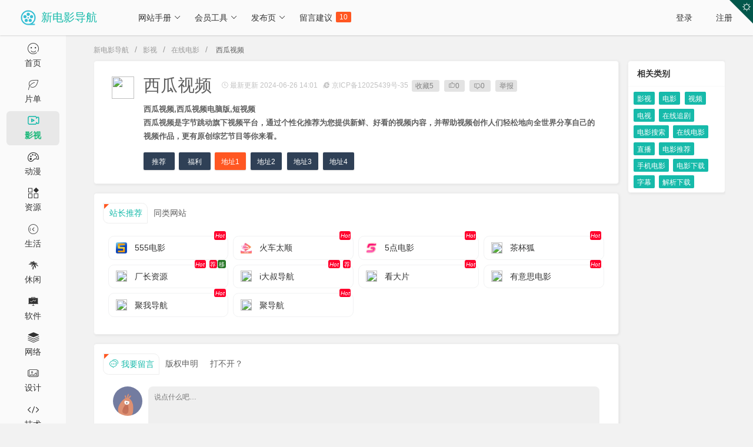

--- FILE ---
content_type: text/html; charset=UTF-8
request_url: https://www.xdy.me/show/3342.html
body_size: 13869
content:
<!doctype html>
<html lang="zh-cn">
<head>
    <!--声明当前页面支持 light 和 dark 两种模式，系统切换到深色模式时，浏览器默认样式也会切换到深色-->
    <meta name="color-scheme" content="light dark">
    <meta charset="utf-8">
    <!--    <meta name="viewport" content="width=device-width, initial-scale=1">-->
    <meta name="viewport" content="width=device-width, initial-scale=1, maximum-scale=1">
    <title>西瓜视频-在线电影-影视-新电影导航</title>
    <meta name="keywords" content="西瓜视频网址,在线电影网站,在线电影网址,西瓜视频发布页">
    <meta name="description" content="西瓜视频，提供西瓜视频官网最新网址，西瓜视频是一个在线电影网站，西瓜视频,西瓜视频电脑版,短视频被新电影导航收录于在线电影-影视栏目中。西瓜视频是字节跳动旗下视频平台，通过个性化推荐为您提供新鲜、好看的视频内容，并帮助视频创作人们轻松地向全世界分享自己的视频作品，更有原创综艺节目等你来看。">
    <meta http-equiv="X-UA-Compatible" content="IE=edge,chrome=1">
    <!--转码-->
    <meta http-equiv="Cache-Control" content="no-siteapp">
    <meta http-equiv="Cache-Control" content="no-transform">
    <!-- 自适应 -->
    <meta name="applicable-device" content="pc,mobile">
    <!-- 双内核 -->
    <meta name="renderer" content="webkit">
    <!-- og -->
    <meta property="og:type" content="news">
    <meta property="og:title" content="西瓜视频-在线电影-影视-新电影导航">
    <meta property="og:image" content="https://static.xdy.me/favicon.ico">
    <meta property="og:url" content="https://www.xdy.me/show/3342.html">
    <meta property="og:description" content="西瓜视频，提供西瓜视频官网最新网址，西瓜视频是一个在线电影网站，西瓜视频,西瓜视频电脑版,短视频被新电影导航收录于在线电影-影视栏目中。西瓜视频是字节跳动旗下视频平台，通过个性化推荐为您提供新鲜、好看的视频内容，并帮助视频创作人们轻松地向全世界分享自己的视频作品，更有原创综艺节目等你来看。">
    <!-- 分享 -->
    <meta itemprop="name" content="西瓜视频-在线电影-影视-新电影导航">
    <meta itemprop="image" content="https://static.xdy.me/favicon.ico">
    <meta itemprop="description" content="西瓜视频，提供西瓜视频官网最新网址，西瓜视频是一个在线电影网站，西瓜视频,西瓜视频电脑版,短视频被新电影导航收录于在线电影-影视栏目中。西瓜视频是字节跳动旗下视频平台，通过个性化推荐为您提供新鲜、好看的视频内容，并帮助视频创作人们轻松地向全世界分享自己的视频作品，更有原创综艺节目等你来看。">
    <!-- 网站数据 -->
    <link rel="canonical" href="https://www.xdy.me/show/3342.html">
    <link rel="shortcut icon" href="https://static.xdy.me/favicon.ico">
    <!--<link rel="icon" href="https://static.xdy.me/favicon.ico" type="image/svg+xml">-->
    <!--[if lt IE 9]>
    <script src="https://static.xdy.me/js/html5.min.js"></script>
    <script src="https://static.xdy.me/js/respond.1.4.2.min.js"></script>
    <![endif]-->
    <!-- 跨域通行设置 -->
    <meta http-equiv="Content-Security-Policy" content="upgrade-insecure-requests">
    <!--      神马站长平台-->
    <meta name="shenma-site-verification" content="7564bf68550cf4224029091739ad73a7_1686930655">

    <!-- css -->
    <link rel="stylesheet" href="//unpkg.com/layui@2.13.0/dist/css/layui.css">
    <link rel="stylesheet" href="https://static.xdy.me/css/xdy.1.2.10.css">
    <title>新电影导航</title>
    <!--dark-->
    <link id="layui_theme_css" rel="stylesheet" href="">

    <!-- 极速初始化：在解析阶段就应用暗黑，避免刷新闪屏 -->
    <script>
        (function () {
            var storageKey = 'xdy-theme-dark';
            var darkCssHref = 'https://static.xdy.me/css/layui-theme-dark.1.2.4.css';
            if (localStorage.getItem(storageKey) === '1') {
                // 立即加载暗黑样式，减少首屏白闪
                var link = document.getElementById('layui_theme_css');
                if (link && !link.getAttribute('href')) {
                    link.setAttribute('href', darkCssHref);
                }
                // 尽早标记暗黑（html 先加，body 在可用时加）
                document.documentElement.classList.add('dark-mode');
                if (document.body) {
                    document.body.classList.add('dark-mode');
                } else {
                    document.addEventListener('readystatechange', function () {
                        if (document.readyState === 'interactive' && document.body) {
                            document.body.classList.add('dark-mode');
                        }
                    });
                }
            }
        })();
    </script>
    <!--<script src="https://static.xdy.me/js/jquery.1.10.0.min.js"></script>-->
    <script src="https://code.bdstatic.com/npm/jquery@3.5.1/dist/jquery.min.js"></script>
    <script src="https://static.xdy.me/js/cms.all.min.js"></script>
    <script src="https://static.xdy.me/js/xdy.1.2.4.js"></script>
    <script src="//unpkg.com/layui@2.13.0/dist/layui.js"></script>
</head>
<body>

<!--获取当前用户信息-->

<!-- 右上角主题切换三角形 -->
<div id="theme-toggle" class="theme-triangle" title="切换主题">
    <i id="theme-icon" class="layui-icon layui-icon-light"></i>
</div>

<script>
    $(function () {
        var $body = $('body'),
            $icon = $('#theme-icon'),
            storageKey = 'xdy-theme-dark',
            darkCssHref = 'https://static.xdy.me/css/layui-theme-dark.1.2.4.css';

        // 点击切换：仅处理切换，不再做初始化（初始化已在<head>里完成）
        $('#theme-toggle').on('click', function () {
            var isDark = $body['hasClass']('dark-mode');
            if (isDark) {
                $body['removeClass']('dark-mode');
                $('#layui_theme_css').attr('href', '');
                localStorage.removeItem(storageKey);
                $icon['removeClass']('layui-icon-moon').addClass('layui-icon-light');
            } else {
                $body['addClass']('dark-mode');
                $('#layui_theme_css').attr('href', darkCssHref);
                localStorage.setItem(storageKey, '1');
                $icon['removeClass']('layui-icon-light').addClass('layui-icon-moon');
            }
        });

        // 兜底：如果是暗黑模式，保证图标状态、并确保 body 有类
        if (localStorage.getItem(storageKey) === '1') {
            $icon['removeClass']('layui-icon-light').addClass('layui-icon-moon');
            if (!$body['hasClass']('dark-mode')) {
                $body['addClass']('dark-mode');
            }
        }
    });
</script>


<div class="layui-layout layui-layout-admin">

    <div class="layui-header">

        <a href="https://www.xdy.me/" title="新电影导航">
            <div class="layui-logo flex">
                <img src="https://static.xdy.me/logo.png" class="logo" alt="新电影导航">
                <span class="logo-font">新电影导航</span>
            </div>
        </a>
        <!-- 头部区域（可配合layui 已有的水平导航） -->
        <ul class="layui-nav layui-bg-gray layui-layout-left">
            <li class="layui-nav-item layui-hide-xs">
                <a href="javascript:;">网站手册</a>
                <dl class="layui-nav-child">
                    <dd><a href="https://www.xdy.me/bangzhu/">新手帮助</a></dd>
                    <dd><a href="https://www.xdy.me/denglu/">登录帮助</a></dd>
                    <dd><a href="https://www.xdy.me/dabukai/">网站打不开</a></dd>
                    <dd><a href="https://www.xdy.me/women/">建站历史</a></dd>
                </dl>
            </li>
            <li class="layui-nav-item layui-hide-xs">
                <a href="javascript:;">会员工具</a>
                <dl class="layui-nav-child">
                    <dd><a href="https://www.xdy.me/zuixin/">最新更新<span class="layui-badge-dot"></span></a></dd>
                    <dd><a href="https://www.xdy.me/paihang/">网站排行</a></dd>
                </dl>
            </li>
            <li class="layui-nav-item layui-hide-xs">
                <a href="javascript:;">发布页</a>
                <dl class="layui-nav-child">
                    <dd><a target="_blank" href="https://xdyme.pages.dev">发布页1<span class="layui-badge-dot"></span></a></dd>
                    <dd><a target="_blank" href="https://xdyme.github.io/xdy">发布页2</a></dd>
                    <dd><a target="_blank" href="https://rentry.org/xdysite">发布页3</a></dd>
                </dl>
            </li>
            <li class="layui-nav-item layui-hide-xs">
                <a href="https://www.xdy.me/liuyan/">留言建议
                    <span id="new_rand" class="layui-badge"><script type="text/javascript"> $.ajax({ type: "GET", url:"/index.php?s=api&c=api&m=template&format=jsonp&name=new_rand.html&", dataType: "jsonp", success: function(data){ $("#new_rand").html(data.msg); }  });</script></span>
                </a>
            </li>
            <li class="layui-nav-item layui-hide-sm">
                <a href="javascript:;" style="padding:0 1.2rem 0 .4rem;">工具</a>
                <dl id="kdh" class="layui-nav-child">
                    <script type="text/javascript"> $.ajax({ type: "GET", url:"/index.php?s=api&c=api&m=template&format=jsonp&name=kdh.html&", dataType: "jsonp", success: function(data){ $("#kdh").html(data.msg); }  });</script>                </dl>
            </li>
        </ul>

        <ul id="user" class="layui-nav layui-bg-gray layui-layout-right">
            <script type="text/javascript"> $.ajax({ type: "GET", url:"/index.php?s=api&c=api&m=template&format=jsonp&name=user.html&", dataType: "jsonp", success: function(data){ $("#user").html(data.msg); }  });</script>        </ul>

    </div>

    <div class="layui-side layui-hide-xs">
        <div class="layui-side-scroll">
            <!-- 左侧导航区域（可配合layui已有的垂直导航） -->

            <ul class="layui-nav layui-bg-gray layui-nav-tree" lay-filter="test">
                <li class="layui-nav-item ">
                    <a href="https://www.xdy.me/">
                        <div class="xdy-dh-bg"><i class="layui-icon layui-icon-face-smile"></i><br />首页</div>
                    </a>
                </li>
                                    <li class="layui-nav-item ">
                        <a href="https://www.xdy.me/piandan/" class="nav1" show="293">
                            <div class="xdy-dh-bg xdy-dh-child" showid="293"><i class="layui-icon layui-icon-leaf"></i><br />片单</div>
                        </a>
                        <ul class="xdy-tip-box">
                            <a href="https://www.xdy.me/dqyxs/"><li showid="293">地区与形式</li></a>                        </ul>
                    </li>
                                    <li class="layui-nav-item  layui-this">
                        <a href="https://www.xdy.me/yingshi/" class="nav1" show="153">
                            <div class="xdy-dh-bg xdy-dh-child" showid="153"><i class="layui-icon layui-icon-video"></i><br />影视</div>
                        </a>
                        <ul class="xdy-tip-box">
                            <a href="https://www.xdy.me/dianying/"><li showid="153">电影</li></a><a href="https://www.xdy.me/shipin/"><li showid="153">视频</li></a><a href="https://www.xdy.me/dianshi/"><li showid="153">电视</li></a><a href="https://www.xdy.me/dianshiju/"><li showid="153">在线追剧</li></a><a href="https://www.xdy.me/dianyingsousuo/"><li showid="153">电影搜索</li></a><a href="https://www.xdy.me/zxdianying/"><li showid="153">在线电影</li></a><a href="https://www.xdy.me/zhibo/"><li showid="153">直播</li></a><a href="https://www.xdy.me/dianyingtuijian/"><li showid="153">电影推荐</li></a><a href="https://www.xdy.me/shoujidianying/"><li showid="153">手机电影</li></a><a href="https://www.xdy.me/dianyingxiazai/"><li showid="153">电影下载</li></a><a href="https://www.xdy.me/zimu/"><li showid="153">字幕</li></a><a href="https://www.xdy.me/jiexi/"><li showid="153">解析下载</li></a>                        </ul>
                    </li>
                                    <li class="layui-nav-item ">
                        <a href="https://www.xdy.me/dongman/" class="nav1" show="177">
                            <div class="xdy-dh-bg xdy-dh-child" showid="177"><i class="layui-icon layui-icon-theme"></i><br />动漫</div>
                        </a>
                        <ul class="xdy-tip-box">
                            <a href="https://www.xdy.me/fanju/"><li showid="177">番剧</li></a><a href="https://www.xdy.me/dongmanxiazai/"><li showid="177">动漫下载</li></a><a href="https://www.xdy.me/manhua/"><li showid="177">漫画</li></a><a href="https://www.xdy.me/dongmantupian/"><li showid="177">动漫图片</li></a><a href="https://www.xdy.me/dongmanshequ/"><li showid="177">动漫社区</li></a><a href="https://www.xdy.me/dongmanqita/"><li showid="177">动漫其他</li></a>                        </ul>
                    </li>
                                    <li class="layui-nav-item ">
                        <a href="https://www.xdy.me/ziyuan/" class="nav1" show="160">
                            <div class="xdy-dh-bg xdy-dh-child" showid="160"><i class="layui-icon layui-icon-app"></i><br />资源</div>
                        </a>
                        <ul class="xdy-tip-box">
                            <a href="https://www.xdy.me/cili/"><li showid="160">磁力</li></a><a href="https://www.xdy.me/cililianjie/"><li showid="160">磁力链接</li></a><a href="https://www.xdy.me/cilixiazai/"><li showid="160">磁力下载</li></a><a href="https://www.xdy.me/ziyuanshequ/"><li showid="160">资源社区</li></a><a href="https://www.xdy.me/wangpan/"><li showid="160">网盘</li></a><a href="https://www.xdy.me/wangpansousuo/"><li showid="160">网盘搜索</li></a><a href="https://www.xdy.me/wangpanxiazai/"><li showid="160">网盘下载</li></a><a href="https://www.xdy.me/asmr/"><li showid="160">ASMR</li></a><a href="https://www.xdy.me/meinutupian/"><li showid="160">美女图片</li></a><a href="https://www.xdy.me/shitu/"><li showid="160">识图</li></a><a href="https://www.xdy.me/tupianbizhi/"><li showid="160">图片壁纸</li></a><a href="https://www.xdy.me/tupiantuku/"><li showid="160">图片图库</li></a><a href="https://www.xdy.me/tuchuang/"><li showid="160">图床</li></a><a href="https://www.xdy.me/sousuoyinqing/"><li showid="160">搜索引擎</li></a>                        </ul>
                    </li>
                                    <li class="layui-nav-item ">
                        <a href="https://www.xdy.me/shenghuo/" class="nav1" show="197">
                            <div class="xdy-dh-bg xdy-dh-child" showid="197"><i class="layui-icon layui-icon-prev-circle"></i><br />生活</div>
                        </a>
                        <ul class="xdy-tip-box">
                            <a href="https://www.xdy.me/mall/"><li showid="197">商城</li></a><a href="https://www.xdy.me/xinwen/"><li showid="197">新闻</li></a><a href="https://www.xdy.me/lvyou/"><li showid="197">旅游外出</li></a><a href="https://www.xdy.me/zhaopin/"><li showid="197">工作招聘</li></a><a href="https://www.xdy.me/shequ/"><li showid="197">社区</li></a><a href="https://www.xdy.me/licai/"><li showid="197">理财</li></a><a href="https://www.xdy.me/bianmin/"><li showid="197">便民</li></a><a href="https://www.xdy.me/jiankang/"><li showid="197">健康</li></a><a href="https://www.xdy.me/meishi/"><li showid="197">美食</li></a><a href="https://www.xdy.me/jiaju/"><li showid="197">家居创意</li></a><a href="https://www.xdy.me/zhishi/"><li showid="197">知识</li></a><a href="https://www.xdy.me/zhengfu/"><li showid="197">政府</li></a>                        </ul>
                    </li>
                                    <li class="layui-nav-item ">
                        <a href="https://www.xdy.me/xiuxian/" class="nav1" show="279">
                            <div class="xdy-dh-bg xdy-dh-child" showid="279"><i class="layui-icon layui-icon-tree"></i><br />休闲</div>
                        </a>
                        <ul class="xdy-tip-box">
                            <a href="https://www.xdy.me/xiaoshuo/"><li showid="279">小说</li></a><a href="https://www.xdy.me/yuedu/"><li showid="279">阅读</li></a><a href="https://www.xdy.me/yinyue/"><li showid="279">音乐</li></a><a href="https://www.xdy.me/diantai/"><li showid="279">电台</li></a><a href="https://www.xdy.me/youxi/"><li showid="279">游戏</li></a>                        </ul>
                    </li>
                                    <li class="layui-nav-item ">
                        <a href="https://www.xdy.me/ruanjian/" class="nav1" show="204">
                            <div class="xdy-dh-bg xdy-dh-child" showid="204"><i class="layui-icon layui-icon-chart-screen"></i><br />软件</div>
                        </a>
                        <ul class="xdy-tip-box">
                            <a href="https://www.xdy.me/xitong/"><li showid="204">操作系统</li></a><a href="https://www.xdy.me/app/"><li showid="204">APP</li></a><a href="https://www.xdy.me/mac/"><li showid="204">MAC</li></a><a href="https://www.xdy.me/gongju/"><li showid="204">工具</li></a><a href="https://www.xdy.me/ruanjianfenxiang/"><li showid="204">软件分享</li></a><a href="https://www.xdy.me/xiazai/"><li showid="204">下载</li></a>                        </ul>
                    </li>
                                    <li class="layui-nav-item ">
                        <a href="https://www.xdy.me/wangluo/" class="nav1" show="193">
                            <div class="xdy-dh-bg xdy-dh-child" showid="193"><i class="layui-icon layui-icon-template-1"></i><br />网络</div>
                        </a>
                        <ul class="xdy-tip-box">
                            <a href="https://www.xdy.me/zhanzhangtuijian/"><li showid="193">站长推荐</li></a><a href="https://www.xdy.me/grzc/"><li showid="193">个人站长</li></a><a href="https://www.xdy.me/blogs/"><li showid="193">博客</li></a><a href="https://www.xdy.me/yuming/"><li showid="193">域名</li></a><a href="https://www.xdy.me/fuwuqi/"><li showid="193">服务器</li></a><a href="https://www.xdy.me/kaoshikaoyan/"><li showid="193">考试考研</li></a><a href="https://www.xdy.me/zcgj/"><li showid="193">站长工具</li></a><a href="https://www.xdy.me/gongkaike/"><li showid="193">公开课</li></a><a href="https://www.xdy.me/wangke/"><li showid="193">网课</li></a><a href="https://www.xdy.me/wenda/"><li showid="193">问答</li></a><a href="https://www.xdy.me/bilibili/"><li showid="193">B站</li></a>                        </ul>
                    </li>
                                    <li class="layui-nav-item ">
                        <a href="https://www.xdy.me/sheji/" class="nav1" show="222">
                            <div class="xdy-dh-bg xdy-dh-child" showid="222"><i class="layui-icon layui-icon-carousel"></i><br />设计</div>
                        </a>
                        <ul class="xdy-tip-box">
                            <a href="https://www.xdy.me/shejiwangzhan/"><li showid="222">设计网站</li></a><a href="https://www.xdy.me/sheying/"><li showid="222">摄影</li></a><a href="https://www.xdy.me/sucai/"><li showid="222">素材</li></a><a href="https://www.xdy.me/tubiao/"><li showid="222">图标</li></a><a href="https://www.xdy.me/ziti/"><li showid="222">字体</li></a>                        </ul>
                    </li>
                                    <li class="layui-nav-item ">
                        <a href="https://www.xdy.me/jishu/" class="nav1" show="246">
                            <div class="xdy-dh-bg xdy-dh-child" showid="246"><i class="layui-icon layui-icon-fonts-code"></i><br />技术</div>
                        </a>
                        <ul class="xdy-tip-box">
                            <a href="https://www.xdy.me/keji/"><li showid="246">IT科技</li></a><a href="https://www.xdy.me/anquanjishu/"><li showid="246">安全技术</li></a><a href="https://www.xdy.me/kuangjia/"><li showid="246">框架</li></a><a href="https://www.xdy.me/apijiekou/"><li showid="246">API接口</li></a><a href="https://www.xdy.me/jishujiaoliu/"><li showid="246">技术交流</li></a><a href="https://www.xdy.me/daima/"><li showid="246">代码</li></a><a href="https://www.xdy.me/bianchengkaifa/"><li showid="246">编程开发</li></a><a href="https://www.xdy.me/zaixiangongju/"><li showid="246">在线工具</li></a><a href="https://www.xdy.me/jiaochengxuexi/"><li showid="246">教程学习</li></a>                        </ul>
                    </li>
                                    <li class="layui-nav-item ">
                        <a href="https://www.xdy.me/faxian/" class="nav1" show="152">
                            <div class="xdy-dh-bg xdy-dh-child" showid="152"><i class="layui-icon layui-icon-about"></i><br />发现</div>
                        </a>
                        <ul class="xdy-tip-box">
                            <a href="https://www.xdy.me/yuanyuzhou/"><li showid="152">元宇宙</li></a>                        </ul>
                    </li>
                            </ul>
        </div>

    </div>

    <div class="layui-body">
        <!-- 内容主体区域 -->

        <!--        <blockquote class="layui-elem-quote">-->
<!--            近期有不法分子正在攻击本站，暂时访问网络会有不定时频繁波动，技术团队正在加紧恢复，请大家按【Ctrl+D】收藏本站。-->
<!--        </blockquote>-->
        
<div class="xdy-card">

    <div class="xdy-breadcrumb">
        <span class="layui-breadcrumb">
            <a class="layui-font-12" href="https://www.xdy.me/">新电影导航</a>
            <a class="layui-font-12" href="https://www.xdy.me/yingshi/">影视</a><a class="layui-font-12" href="https://www.xdy.me/zxdianying/">在线电影</a><a>
            <cite class="layui-font-12">西瓜视频</cite></a>
        </span>
    </div>

    <div class="layui-row layui-col-space15">
        <div class="layui-col-xs12 layui-col-sm12 layui-col-md9 layui-col-lg10 layui-col-xl10">

            <div class="layui-card layui-panel">

                <div class="layui-card-body flex" style="align-items: flex-start;">

                        <div class="xdy-show-icon">
                            <img loading="lazy" style="vertical-align: top;" src="https://t3.gstatic.cn/faviconV2?client=SOCIAL&type=FAVICON&fallback_opts=TYPE,SIZE,URL&size=128&url=https://www.ixigua.com" >
                        </div>

                        <div class="xdy-show-cont">
                            <!--PC端显示：xs sm md lg xl-->
                            <div class="flex">

                                
                                <div class="xdy-show-title">西瓜视频</div>&nbsp;&nbsp;

                                <div class="layui-btn-tag">
                                                                    </div>
                                &nbsp;&nbsp;
                                <span class="layui-font-12 layui-font-gray">
                                    <i class="layui-icon layui-icon-time layui-font-12"></i>&nbsp;最新更新 2024-06-26 14:01&nbsp;&nbsp;
                                                                            <i class="layui-icon layui-icon-ie layui-font-12" data-bs-toggle="tooltip" data-bs-placement="bottom" data-bs-original-title="该网站已通过备案，允许在国内从事互联网信息服务。"></i>&nbsp;京ICP备12025439号-35&nbsp;&nbsp;
                                                                    </span>
                                <!-- 社交化_S -->
                                <div class="social">
                                    <a href="javascript:dr_app_favorite('3342');">
                                        <i class="io io-heart-3-line"></i>收藏<span id="module_favorite_3342">5</span>
                                    </a>&nbsp;
                                    <a href="javascript:dr_module_digg('news', '3342', 1);">
                                        <i class="layui-font-12 layui-icon">&#xe6c6;</i><span class="layui-font-12" id="module_digg_3342_1"></span>
                                    </a>&nbsp;
                                    <a href="javascript:dr_module_digg('news', '3342', 0);">
                                        <i class="layui-font-12 layui-icon">&#xe6c5;</i><span class="layui-font-12" id="module_digg_3342_0"></span>
                                    </a>&nbsp;
                                    <a href="/liuyan/" rel="nofollow" target="_blank">
                                        <i class="io io-MemberOutline"></i>举报
                                    </a>
                                                                    </div>
                                <!-- 社交化_E -->
                            </div>

                            <div style="margin:.4rem 0;">
                                <h2 class="layui-text layui-font-13">西瓜视频,西瓜视频电脑版,短视频</h2><h2 class="layui-text layui-font-13">西瓜视频是字节跳动旗下视频平台，通过个性化推荐为您提供新鲜、好看的视频内容，并帮助视频创作人们轻松地向全世界分享自己的视频作品，更有原创综艺节目等你来看。</h2>                            </div>

                            <div class="flex ad_show" id="site_url"></div>
                            <script type="text/javascript"> $.ajax({ type: "GET", url:"/index.php?s=api&c=api&m=template&format=jsonp&name=site_url.html&title=西瓜视频&jibie=0&wangzhi=http://www.ixigua.com&wangzhi1=&wangzhi2=&wangzhi3=&wangzhi4=&wangzhi5=&zhuangtai=", dataType: "jsonp", success: function(data){ $("#site_url").html(data.msg); }  });</script>
                        </div>

                </div>

            </div>

            <div class="layui-card layui-panel">
                <div class="layui-tabs layui-tabs-card xdy-show-tabs" lay-options="{index: 0}">

                    <ul class="layui-tabs-header">
                        <li>站长推荐<!-- 右上角小三角形 --><span class="xdy-star"></span></li>
                        <li>同类网站<!-- 右上角小三角形 --><span class="xdy-star"></span></li>
                    </ul>

                    <div class="layui-tabs-body">
                        <div class="layui-tabs-item">
                            <!--热门推荐-->
                            <div class="layui-card-body item-box layui-row layui-col-space8">
                                                                                                                                                                                                                                                                                                                            <div class="layui-col-xs6 layui-col-sm6 layui-col-md4 layui-col-lg3 layui-col-xl2">
                                                


<a href="https://www.xdy.me/show/3031.html" target="_blank" data-bs-toggle="tooltip" data-bs-placement="bottom" title="高清电影电视剧，播放速度很好">
    <div class="item">

        <!--黑底提示框：下方带三角形，鼠标移上显示、移开隐藏-->
        <div class="tooltip-box">
            <div class="ellipsis1 tooltip-inner">高清电影电视剧，播放速度很好</div>
            <div class="tooltip-arrow"></div>
        </div>

        <div class="tips">
            <span class="ztj"><i>Hot</i></span>
            <!--注意：必须使用 !== false 进行比较，因为 XYZ 可能出现在字符串的开头（位置为0），而 0 == false 为真，但 0 !== false 为真。-->
                    </div>

        <div class="info flex ad">
            <img loading="lazy" class="webicon-img"
                 src="https://vpic.cms.qq.com/nj_vpic/3307379275/1738834169309228027/1607967165130706795" >
            <div class="txt ellipsis1">
                    555电影            </div>
        </div>
    </div>
</a>
                                            </div>
                                                                                                                                                        <div class="layui-col-xs6 layui-col-sm6 layui-col-md4 layui-col-lg3 layui-col-xl2">
                                                


<a href="https://www.xdy.me/show/7266.html" target="_blank" data-bs-toggle="tooltip" data-bs-placement="bottom" title="搜索电影的终极目的地">
    <div class="item">

        <!--黑底提示框：下方带三角形，鼠标移上显示、移开隐藏-->
        <div class="tooltip-box">
            <div class="ellipsis1 tooltip-inner">搜索电影的终极目的地</div>
            <div class="tooltip-arrow"></div>
        </div>

        <div class="tips">
            <span class="ztj"><i>Hot</i></span>
            <!--注意：必须使用 !== false 进行比较，因为 XYZ 可能出现在字符串的开头（位置为0），而 0 == false 为真，但 0 !== false 为真。-->
                    </div>

        <div class="info flex ad">
            <img loading="lazy" class="webicon-img"
                 src="https://vpic.cms.qq.com/nj_vpic/3307379275/1738835018396562641/2021426122731133956" >
            <div class="txt ellipsis1">
                    火车太顺            </div>
        </div>
    </div>
</a>
                                            </div>
                                                                                                                                                        <div class="layui-col-xs6 layui-col-sm6 layui-col-md4 layui-col-lg3 layui-col-xl2">
                                                


<a href="https://www.xdy.me/show/7160.html" target="_blank" data-bs-toggle="tooltip" data-bs-placement="bottom" title="最新电影、电视剧、综艺、动漫在线看">
    <div class="item">

        <!--黑底提示框：下方带三角形，鼠标移上显示、移开隐藏-->
        <div class="tooltip-box">
            <div class="ellipsis1 tooltip-inner">最新电影、电视剧、综艺、动漫在线看</div>
            <div class="tooltip-arrow"></div>
        </div>

        <div class="tips">
            <span class="ztj"><i>Hot</i></span>
            <!--注意：必须使用 !== false 进行比较，因为 XYZ 可能出现在字符串的开头（位置为0），而 0 == false 为真，但 0 !== false 为真。-->
                    </div>

        <div class="info flex ad">
            <img loading="lazy" class="webicon-img"
                 src="https://vpic.cms.qq.com/nj_vpic/3307379275/1741748032656504293/901632915568543576" >
            <div class="txt ellipsis1">
                    5点电影            </div>
        </div>
    </div>
</a>
                                            </div>
                                                                                                                                                        <div class="layui-col-xs6 layui-col-sm6 layui-col-md4 layui-col-lg3 layui-col-xl2">
                                                


<a href="https://www.xdy.me/show/3357.html" target="_blank" data-bs-toggle="tooltip" data-bs-placement="bottom" title="片荒剧荒就来茶杯狐">
    <div class="item">

        <!--黑底提示框：下方带三角形，鼠标移上显示、移开隐藏-->
        <div class="tooltip-box">
            <div class="ellipsis1 tooltip-inner">片荒剧荒就来茶杯狐</div>
            <div class="tooltip-arrow"></div>
        </div>

        <div class="tips">
            <span class="ztj"><i>Hot</i></span>
            <!--注意：必须使用 !== false 进行比较，因为 XYZ 可能出现在字符串的开头（位置为0），而 0 == false 为真，但 0 !== false 为真。-->
                    </div>

        <div class="info flex ad">
            <img loading="lazy" class="webicon-img"
                 src="https://t3.gstatic.cn/faviconV2?client=SOCIAL&type=FAVICON&fallback_opts=TYPE,SIZE,URL&size=128&url=https://cupfox.app" >
            <div class="txt ellipsis1">
                    茶杯狐            </div>
        </div>
    </div>
</a>
                                            </div>
                                                                                                                                                        <div class="layui-col-xs6 layui-col-sm6 layui-col-md4 layui-col-lg3 layui-col-xl2">
                                                


<a href="https://www.xdy.me/show/3192.html" target="_blank" data-bs-toggle="tooltip" data-bs-placement="bottom" title="厂长影视官网 | 超清视频站">
    <div class="item">

        <!--黑底提示框：下方带三角形，鼠标移上显示、移开隐藏-->
        <div class="tooltip-box">
            <div class="ellipsis1 tooltip-inner">厂长影视官网 | 超清视频站</div>
            <div class="tooltip-arrow"></div>
        </div>

        <div class="tips">
            <span class="ztj"><i>Hot</i></span>
            <!--注意：必须使用 !== false 进行比较，因为 XYZ 可能出现在字符串的开头（位置为0），而 0 == false 为真，但 0 !== false 为真。-->
            <span class="ztj">荐</span><span class="y">移</span>        </div>

        <div class="info flex ad">
            <img loading="lazy" class="webicon-img"
                 src="https://t3.gstatic.cn/faviconV2?client=SOCIAL&type=FAVICON&fallback_opts=TYPE,SIZE,URL&size=128&url=https://www.cz0101.com" >
            <div class="txt ellipsis1">
                    厂长资源            </div>
        </div>
    </div>
</a>
                                            </div>
                                                                                                                                                        <div class="layui-col-xs6 layui-col-sm6 layui-col-md4 layui-col-lg3 layui-col-xl2">
                                                


<a href="https://www.xdy.me/show/6802.html" target="_blank" data-bs-toggle="tooltip" data-bs-placement="bottom" title="全网最好的资源专家">
    <div class="item">

        <!--黑底提示框：下方带三角形，鼠标移上显示、移开隐藏-->
        <div class="tooltip-box">
            <div class="ellipsis1 tooltip-inner">全网最好的资源专家</div>
            <div class="tooltip-arrow"></div>
        </div>

        <div class="tips">
            <span class="ztj"><i>Hot</i></span>
            <!--注意：必须使用 !== false 进行比较，因为 XYZ 可能出现在字符串的开头（位置为0），而 0 == false 为真，但 0 !== false 为真。-->
            <span class="ztj">荐</span>        </div>

        <div class="info flex ad">
            <img loading="lazy" class="webicon-img"
                 src="https://t3.gstatic.cn/faviconV2?client=SOCIAL&type=FAVICON&fallback_opts=TYPE,SIZE,URL&size=128&url=https://idashu.pages.dev" >
            <div class="txt ellipsis1">
                    i大叔导航            </div>
        </div>
    </div>
</a>
                                            </div>
                                                                                                                                                        <div class="layui-col-xs6 layui-col-sm6 layui-col-md4 layui-col-lg3 layui-col-xl2">
                                                


<a href="https://www.xdy.me/show/4192.html" target="_blank" data-bs-toggle="tooltip" data-bs-placement="bottom" title="电影导航站">
    <div class="item">

        <!--黑底提示框：下方带三角形，鼠标移上显示、移开隐藏-->
        <div class="tooltip-box">
            <div class="ellipsis1 tooltip-inner">电影导航站</div>
            <div class="tooltip-arrow"></div>
        </div>

        <div class="tips">
            <span class="ztj"><i>Hot</i></span>
            <!--注意：必须使用 !== false 进行比较，因为 XYZ 可能出现在字符串的开头（位置为0），而 0 == false 为真，但 0 !== false 为真。-->
                    </div>

        <div class="info flex ad">
            <img loading="lazy" class="webicon-img"
                 src="https://t3.gstatic.cn/faviconV2?client=SOCIAL&type=FAVICON&fallback_opts=TYPE,SIZE,URL&size=128&url=https://dh.kdp.cc" >
            <div class="txt ellipsis1">
                    看大片            </div>
        </div>
    </div>
</a>
                                            </div>
                                                                                                                                                        <div class="layui-col-xs6 layui-col-sm6 layui-col-md4 layui-col-lg3 layui-col-xl2">
                                                


<a href="https://www.xdy.me/show/7288.html" target="_blank" data-bs-toggle="tooltip" data-bs-placement="bottom" title="一个很有意思的电影导航站">
    <div class="item">

        <!--黑底提示框：下方带三角形，鼠标移上显示、移开隐藏-->
        <div class="tooltip-box">
            <div class="ellipsis1 tooltip-inner">一个很有意思的电影导航站</div>
            <div class="tooltip-arrow"></div>
        </div>

        <div class="tips">
            <span class="ztj"><i>Hot</i></span>
            <!--注意：必须使用 !== false 进行比较，因为 XYZ 可能出现在字符串的开头（位置为0），而 0 == false 为真，但 0 !== false 为真。-->
                    </div>

        <div class="info flex ad">
            <img loading="lazy" class="webicon-img"
                 src="https://t3.gstatic.cn/faviconV2?client=SOCIAL&type=FAVICON&fallback_opts=TYPE,SIZE,URL&size=128&url=https://www.yysdy.com" >
            <div class="txt ellipsis1">
                    有意思电影            </div>
        </div>
    </div>
</a>
                                            </div>
                                                                                                                                                        <div class="layui-col-xs6 layui-col-sm6 layui-col-md4 layui-col-lg3 layui-col-xl2">
                                                


<a href="https://www.xdy.me/show/7258.html" target="_blank" data-bs-toggle="tooltip" data-bs-placement="bottom" title="一个比较有个人特色的导航站">
    <div class="item">

        <!--黑底提示框：下方带三角形，鼠标移上显示、移开隐藏-->
        <div class="tooltip-box">
            <div class="ellipsis1 tooltip-inner">一个比较有个人特色的导航站</div>
            <div class="tooltip-arrow"></div>
        </div>

        <div class="tips">
            <span class="ztj"><i>Hot</i></span>
            <!--注意：必须使用 !== false 进行比较，因为 XYZ 可能出现在字符串的开头（位置为0），而 0 == false 为真，但 0 !== false 为真。-->
                    </div>

        <div class="info flex ad">
            <img loading="lazy" class="webicon-img"
                 src="https://t3.gstatic.cn/faviconV2?client=SOCIAL&type=FAVICON&fallback_opts=TYPE,SIZE,URL&size=128&url=https://www.juwo.cc" >
            <div class="txt ellipsis1">
                    聚我导航            </div>
        </div>
    </div>
</a>
                                            </div>
                                                                                                                                                        <div class="layui-col-xs6 layui-col-sm6 layui-col-md4 layui-col-lg3 layui-col-xl2">
                                                


<a href="https://www.xdy.me/show/6803.html" target="_blank" data-bs-toggle="tooltip" data-bs-placement="bottom" title="聚电影、动漫、资源">
    <div class="item">

        <!--黑底提示框：下方带三角形，鼠标移上显示、移开隐藏-->
        <div class="tooltip-box">
            <div class="ellipsis1 tooltip-inner">聚电影、动漫、资源</div>
            <div class="tooltip-arrow"></div>
        </div>

        <div class="tips">
            <span class="ztj"><i>Hot</i></span>
            <!--注意：必须使用 !== false 进行比较，因为 XYZ 可能出现在字符串的开头（位置为0），而 0 == false 为真，但 0 !== false 为真。-->
                    </div>

        <div class="info flex ad">
            <img loading="lazy" class="webicon-img"
                 src="https://t3.gstatic.cn/faviconV2?client=SOCIAL&type=FAVICON&fallback_opts=TYPE,SIZE,URL&size=128&url=https://www.judh.cc" >
            <div class="txt ellipsis1">
                    聚导航            </div>
        </div>
    </div>
</a>
                                            </div>
                                                                                                    </div>
                        </div>

                        <div class="layui-tabs-item">
                            <!--热门电影-->
                            <div class="layui-card-body item-box layui-row layui-col-space8">
                                                                                                    <div class="layui-col-xs6 layui-col-sm6 layui-col-md4 layui-col-lg3 layui-col-xl2">
                                        


<a href="https://www.xdy.me/show/3252.html" target="_blank" data-bs-toggle="tooltip" data-bs-placement="bottom" title="看国外电影，上大米星球">
    <div class="item">

        <!--黑底提示框：下方带三角形，鼠标移上显示、移开隐藏-->
        <div class="tooltip-box">
            <div class="ellipsis1 tooltip-inner">看国外电影，上大米星球</div>
            <div class="tooltip-arrow"></div>
        </div>

        <div class="tips">
            <!--注意：必须使用 !== false 进行比较，因为 XYZ 可能出现在字符串的开头（位置为0），而 0 == false 为真，但 0 !== false 为真。-->
                    </div>

        <div class="info flex ad">
            <img loading="lazy"
                 src="https://vpic.cms.qq.com/nj_vpic/3272248629/1738572385393158887/112429678912224247" >
            <div class="txt ellipsis1">
                大米星球            </div>
        </div>
    </div>
</a>
                                    </div>
                                                                    <div class="layui-col-xs6 layui-col-sm6 layui-col-md4 layui-col-lg3 layui-col-xl2">
                                        


<a href="https://www.xdy.me/show/7213.html" target="_blank" data-bs-toggle="tooltip" data-bs-placement="bottom" title="聚合全网高清影视在线观看">
    <div class="item">

        <!--黑底提示框：下方带三角形，鼠标移上显示、移开隐藏-->
        <div class="tooltip-box">
            <div class="ellipsis1 tooltip-inner">聚合全网高清影视在线观看</div>
            <div class="tooltip-arrow"></div>
        </div>

        <div class="tips">
            <!--注意：必须使用 !== false 进行比较，因为 XYZ 可能出现在字符串的开头（位置为0），而 0 == false 为真，但 0 !== false 为真。-->
                    </div>

        <div class="info flex ad">
            <img loading="lazy"
                 src="https://t3.gstatic.cn/faviconV2?client=SOCIAL&type=FAVICON&fallback_opts=TYPE,SIZE,URL&size=128&url=https://www.guangyingmi.com" >
            <div class="txt ellipsis1">
                光影迷            </div>
        </div>
    </div>
</a>
                                    </div>
                                                                    <div class="layui-col-xs6 layui-col-sm6 layui-col-md4 layui-col-lg3 layui-col-xl2">
                                        


<a href="https://www.xdy.me/show/2386.html" target="_blank" data-bs-toggle="tooltip" data-bs-placement="bottom" title="全网蓝光极速观影">
    <div class="item">

        <!--黑底提示框：下方带三角形，鼠标移上显示、移开隐藏-->
        <div class="tooltip-box">
            <div class="ellipsis1 tooltip-inner">全网蓝光极速观影</div>
            <div class="tooltip-arrow"></div>
        </div>

        <div class="tips">
            <!--注意：必须使用 !== false 进行比较，因为 XYZ 可能出现在字符串的开头（位置为0），而 0 == false 为真，但 0 !== false 为真。-->
            <span class="ztj">荐</span>        </div>

        <div class="info flex ad">
            <img loading="lazy"
                 src="/static/logo/tdnow_favicon.png" >
            <div class="txt ellipsis1">
                火车太堵            </div>
        </div>
    </div>
</a>
                                    </div>
                                                                    <div class="layui-col-xs6 layui-col-sm6 layui-col-md4 layui-col-lg3 layui-col-xl2">
                                        


<a href="https://www.xdy.me/show/3157.html" target="_blank" data-bs-toggle="tooltip" data-bs-placement="bottom" title="提供在线观看/BT下载">
    <div class="item">

        <!--黑底提示框：下方带三角形，鼠标移上显示、移开隐藏-->
        <div class="tooltip-box">
            <div class="ellipsis1 tooltip-inner">提供在线观看/BT下载</div>
            <div class="tooltip-arrow"></div>
        </div>

        <div class="tips">
            <!--注意：必须使用 !== false 进行比较，因为 XYZ 可能出现在字符串的开头（位置为0），而 0 == false 为真，但 0 !== false 为真。-->
                    </div>

        <div class="info flex ad">
            <img loading="lazy"
                 src="https://t3.gstatic.cn/faviconV2?client=SOCIAL&type=FAVICON&fallback_opts=TYPE,SIZE,URL&size=128&url=https://kpkuang.fun" >
            <div class="txt ellipsis1">
                看片狂人            </div>
        </div>
    </div>
</a>
                                    </div>
                                                                    <div class="layui-col-xs6 layui-col-sm6 layui-col-md4 layui-col-lg3 layui-col-xl2">
                                        


<a href="https://www.xdy.me/show/3001.html" target="_blank" data-bs-toggle="tooltip" data-bs-placement="bottom" title="">
    <div class="item">

        <!--黑底提示框：下方带三角形，鼠标移上显示、移开隐藏-->
        <div class="tooltip-box">
            <div class="ellipsis1 tooltip-inner">★★★草民电影网提供最新最快的...</div>
            <div class="tooltip-arrow"></div>
        </div>

        <div class="tips">
            <!--注意：必须使用 !== false 进行比较，因为 XYZ 可能出现在字符串的开头（位置为0），而 0 == false 为真，但 0 !== false 为真。-->
                    </div>

        <div class="info flex ad">
            <img loading="lazy"
                 src="https://t3.gstatic.cn/faviconV2?client=SOCIAL&type=FAVICON&fallback_opts=TYPE,SIZE,URL&size=128&url=https://www.cmcm5.cc" >
            <div class="txt ellipsis1">
                草民电影网            </div>
        </div>
    </div>
</a>
                                    </div>
                                                                    <div class="layui-col-xs6 layui-col-sm6 layui-col-md4 layui-col-lg3 layui-col-xl2">
                                        


<a href="https://www.xdy.me/show/5003.html" target="_blank" data-bs-toggle="tooltip" data-bs-placement="bottom" title="">
    <div class="item">

        <!--黑底提示框：下方带三角形，鼠标移上显示、移开隐藏-->
        <div class="tooltip-box">
            <div class="ellipsis1 tooltip-inner">最新Netflix新剧_韩国电...</div>
            <div class="tooltip-arrow"></div>
        </div>

        <div class="tips">
            <!--注意：必须使用 !== false 进行比较，因为 XYZ 可能出现在字符串的开头（位置为0），而 0 == false 为真，但 0 !== false 为真。-->
                    </div>

        <div class="info flex ad">
            <img loading="lazy"
                 src="https://t3.gstatic.cn/faviconV2?client=SOCIAL&type=FAVICON&fallback_opts=TYPE,SIZE,URL&size=128&url=https://www.keke1.app" >
            <div class="txt ellipsis1">
                可可影视            </div>
        </div>
    </div>
</a>
                                    </div>
                                                                    <div class="layui-col-xs6 layui-col-sm6 layui-col-md4 layui-col-lg3 layui-col-xl2">
                                        


<a href="https://www.xdy.me/show/6924.html" target="_blank" data-bs-toggle="tooltip" data-bs-placement="bottom" title="TVB節目表">
    <div class="item">

        <!--黑底提示框：下方带三角形，鼠标移上显示、移开隐藏-->
        <div class="tooltip-box">
            <div class="ellipsis1 tooltip-inner">TVB節目表</div>
            <div class="tooltip-arrow"></div>
        </div>

        <div class="tips">
            <!--注意：必须使用 !== false 进行比较，因为 XYZ 可能出现在字符串的开头（位置为0），而 0 == false 为真，但 0 !== false 为真。-->
                    </div>

        <div class="info flex ad">
            <img loading="lazy"
                 src="https://t3.gstatic.cn/faviconV2?client=SOCIAL&type=FAVICON&fallback_opts=TYPE,SIZE,URL&size=128&url=https://programme.tvb.com" >
            <div class="txt ellipsis1">
                TVB節目表            </div>
        </div>
    </div>
</a>
                                    </div>
                                                                    <div class="layui-col-xs6 layui-col-sm6 layui-col-md4 layui-col-lg3 layui-col-xl2">
                                        


<a href="https://www.xdy.me/show/3154.html" target="_blank" data-bs-toggle="tooltip" data-bs-placement="bottom" title="专注于提供Netflix影视剧集资源">
    <div class="item">

        <!--黑底提示框：下方带三角形，鼠标移上显示、移开隐藏-->
        <div class="tooltip-box">
            <div class="ellipsis1 tooltip-inner">专注于提供Netflix影视剧集资源</div>
            <div class="tooltip-arrow"></div>
        </div>

        <div class="tips">
            <!--注意：必须使用 !== false 进行比较，因为 XYZ 可能出现在字符串的开头（位置为0），而 0 == false 为真，但 0 !== false 为真。-->
            <span class="ztt">推</span>        </div>

        <div class="info flex ad">
            <img loading="lazy"
                 src="https://t3.gstatic.cn/faviconV2?client=SOCIAL&type=FAVICON&fallback_opts=TYPE,SIZE,URL&size=128&url=https://www.naifei.org" >
            <div class="txt ellipsis1">
                奈飞中文            </div>
        </div>
    </div>
</a>
                                    </div>
                                                                    <div class="layui-col-xs6 layui-col-sm6 layui-col-md4 layui-col-lg3 layui-col-xl2">
                                        


<a href="https://www.xdy.me/show/3080.html" target="_blank" data-bs-toggle="tooltip" data-bs-placement="bottom" title="">
    <div class="item">

        <!--黑底提示框：下方带三角形，鼠标移上显示、移开隐藏-->
        <div class="tooltip-box">
            <div class="ellipsis1 tooltip-inner">钉子电影 为您提供最新电影资源...</div>
            <div class="tooltip-arrow"></div>
        </div>

        <div class="tips">
            <!--注意：必须使用 !== false 进行比较，因为 XYZ 可能出现在字符串的开头（位置为0），而 0 == false 为真，但 0 !== false 为真。-->
                    </div>

        <div class="info flex ad">
            <img loading="lazy"
                 src="https://t3.gstatic.cn/faviconV2?client=SOCIAL&type=FAVICON&fallback_opts=TYPE,SIZE,URL&size=128&url=https://www.dingzi55.com" >
            <div class="txt ellipsis1">
                钉子电影            </div>
        </div>
    </div>
</a>
                                    </div>
                                                                    <div class="layui-col-xs6 layui-col-sm6 layui-col-md4 layui-col-lg3 layui-col-xl2">
                                        


<a href="https://www.xdy.me/show/3167.html" target="_blank" data-bs-toggle="tooltip" data-bs-placement="bottom" title="老牌站，目前仅支持荐片在线播放">
    <div class="item">

        <!--黑底提示框：下方带三角形，鼠标移上显示、移开隐藏-->
        <div class="tooltip-box">
            <div class="ellipsis1 tooltip-inner">老牌站，目前仅支持荐片在线播放</div>
            <div class="tooltip-arrow"></div>
        </div>

        <div class="tips">
            <!--注意：必须使用 !== false 进行比较，因为 XYZ 可能出现在字符串的开头（位置为0），而 0 == false 为真，但 0 !== false 为真。-->
                    </div>

        <div class="info flex ad">
            <img loading="lazy"
                 src="https://t3.gstatic.cn/faviconV2?client=SOCIAL&type=FAVICON&fallback_opts=TYPE,SIZE,URL&size=128&url=https://www.80s.tw" >
            <div class="txt ellipsis1">
                80s手机电影            </div>
        </div>
    </div>
</a>
                                    </div>
                                                                    <div class="layui-col-xs6 layui-col-sm6 layui-col-md4 layui-col-lg3 layui-col-xl2">
                                        


<a href="https://www.xdy.me/show/3228.html" target="_blank" data-bs-toggle="tooltip" data-bs-placement="bottom" title="布米米动漫">
    <div class="item">

        <!--黑底提示框：下方带三角形，鼠标移上显示、移开隐藏-->
        <div class="tooltip-box">
            <div class="ellipsis1 tooltip-inner">布米米动漫</div>
            <div class="tooltip-arrow"></div>
        </div>

        <div class="tips">
            <!--注意：必须使用 !== false 进行比较，因为 XYZ 可能出现在字符串的开头（位置为0），而 0 == false 为真，但 0 !== false 为真。-->
                    </div>

        <div class="info flex ad">
            <img loading="lazy"
                 src="https://t3.gstatic.cn/faviconV2?client=SOCIAL&type=FAVICON&fallback_opts=TYPE,SIZE,URL&size=128&url=https://www.bumimi77.com" >
            <div class="txt ellipsis1">
                布米米动漫            </div>
        </div>
    </div>
</a>
                                    </div>
                                                                    <div class="layui-col-xs6 layui-col-sm6 layui-col-md4 layui-col-lg3 layui-col-xl2">
                                        


<a href="https://www.xdy.me/show/3382.html" target="_blank" data-bs-toggle="tooltip" data-bs-placement="bottom" title="好看的美剧推荐,天天美剧天堂,最新美剧排行榜-911美剧网">
    <div class="item">

        <!--黑底提示框：下方带三角形，鼠标移上显示、移开隐藏-->
        <div class="tooltip-box">
            <div class="ellipsis1 tooltip-inner">好看的美剧推荐,天天美剧天堂,最新美剧排行榜-911美剧网</div>
            <div class="tooltip-arrow"></div>
        </div>

        <div class="tips">
            <!--注意：必须使用 !== false 进行比较，因为 XYZ 可能出现在字符串的开头（位置为0），而 0 == false 为真，但 0 !== false 为真。-->
                    </div>

        <div class="info flex ad">
            <img loading="lazy"
                 src="https://t3.gstatic.cn/faviconV2?client=SOCIAL&type=FAVICON&fallback_opts=TYPE,SIZE,URL&size=128&url=https://www.911mj.com" >
            <div class="txt ellipsis1">
                911美剧            </div>
        </div>
    </div>
</a>
                                    </div>
                                                            </div>
                        </div>
                    </div>

                </div>
            </div>



            <div class="layui-card layui-panel">
                <div class="layui-tabs layui-tabs-card xdy-show-tabs" lay-options="{index: 0}">

                <ul class="layui-tabs-header">
                    <li><i class="layui-icon layui-icon-dialogue"></i>&nbsp;我要留言<!-- 右上角小三角形 --><span class="xdy-star"></span></li>
                    <li>版权申明<!-- 右上角小三角形 --><span class="xdy-star"></span></li>
                    <li>打不开？<!-- 右上角小三角形 --><span class="xdy-star"></span></li>
                </ul>

                <div class="layui-tabs-body">
                    <div class="layui-tabs-item">
                        <!-- 评论 -->
                        <div class="xdy-show-msgbox">
                            <!--<script src="/static/assets/js/cms.js"></script>-->
                            <div id="dr_module_comment_3342"></div><script type="text/javascript"> function dr_ajax_module_comment_3342(type, page) { var index = layer.load(2, { time: 10000 });$.ajax({type: "GET", url: "/index.php?s=news&c=comment&m=index&id=3342&&type="+type+"&page="+page+"&"+Math.random(), dataType:"jsonp", success: function (data) { layer.close(index); if (data.code) { $("#dr_module_comment_3342").html(data.msg); } else { dr_tips(0, data.msg); } }, error: function(HttpRequest, ajaxOptions, thrownError) { layer.closeAll(); var msg = HttpRequest.responseText;  alert("评论调用函数返回错误："+msg);  } }); } dr_ajax_module_comment_3342(0, 1); </script>                        </div>
                    </div>

                    <div class="layui-tabs-item">
                        <!-- 版权 -->
                        <div class="xdy-show-msgbox layui-text" style="padding: .2rem; text-align: justify">
                            "西瓜视频" 于 2024-06-26 发布在 新电影导航，并永久保存在 新电影导航                            的网站库内，本站只是对 "西瓜视频"
                            进行基础价值和可信度分析，其中包括Alexa排名、网站流量预估、网站外链、域名年龄计算等。然而网站真正的价值在于它是否为用户的需求带来一点的解决方案，并对社会发展起到一定的贡献和促进。"西瓜视频"
                            的实际价值还取决于各种因素的综合分析，以网站的流量或收入多少来衡量站点价值当然不够准确。新电影导航提供
                            "西瓜视频" 在百度的基础数据可为您能准确评估其网站价值做出一定的参考。
                            <ol>
                                <li>本文网站数据来源于西瓜视频（www.ixigua.com）版权归原网站所有。</li>
                                <li>新电影导航 收录西瓜视频时，该网站内容和访问都正常，如您发现有异，请联系网站管理员处理。</li>
                                <li>新电影导航 仅提供西瓜视频的信息展示平台，不承担相关法律责任。</li>
                                <li>新电影导航 不接受违法信息，如有违法内容，请 <a href="/liuyan/" target="_blank" class="jubao">立即举报</a>
                                </li>
                                <li>本文地址 <a href="https://www.xdy.me/show/3342.html">https://www.xdy.me/show/3342.html</a> ，复制请保留版权链接。</li>
                            </ol>
                        </div>

                    </div>

                    <div class="layui-tabs-item">
                        <!-- 打不开 -->
                        <div class="xdy-show-msgbox layui-text" style="padding: .2rem; text-align: justify">
                            <ol>
                                <li><p><b>微信/QQ会中打不开？</b>长按网址复制，粘贴到手机浏览器中打开。</p></li>
                                <li><p><b>手机浏览器中打不开？</b>推荐使用不会屏蔽的浏览器。可以去手机自带的应用市场搜索，推荐原生态浏览器，推荐：Chrome、<a
                                        href="https://www.alookweb.com/" target="_blank" rel="nofollow">Alook浏览器</a>、<a
                                        href="https://www.xbext.com/" target="_blank" rel="nofollow">X浏览器</a>、<a
                                        href="https://viayoo.com/zh-cn/" target="_blank" rel="nofollow">VIA浏览器</a>、<a
                                        href="https://www.microsoft.com/zh-cn/edge" target="_blank" rel="nofollow">微软Edge</a>
                                </p></li>
                                <li><p><b>360浏览器、360安全卫士屏蔽。</b>360浏览器建议关闭隐私安全设置中的“网址云安全”；360安全卫士建议关闭安全防护中心中的“网页安全防护”、基本设置中的“云安全计划”。更多可以百度：<a
                                        href="https://www.baidu.com/s?ie=utf-8&wd=%E6%80%8E%E4%B9%88%E5%85%B3%E9%97%AD360%E6%B5%8F%E8%A7%88%E5%99%A8%E7%BD%91%E5%9D%80%E6%8B%A6%E6%88%AA"
                                        target="_blank" rel="nofollow">怎么关闭360浏览器网址拦截</a>、<a
                                        href="https://www.baidu.com/s?ie=utf-8&wd=%E6%80%8E%E4%B9%88%E5%85%B3%E9%97%AD360%E5%AE%89%E5%85%A8%E5%8D%AB%E5%A3%AB%E5%B1%8F%E8%94%BD%E7%BD%91%E5%9D%80"
                                        target="_blank" rel="nofollow">怎么关闭360安全卫士屏蔽网址</a></p></li>
                                <li><p><b>网络问题。</b>新电影导航拥有“西瓜视频”的最新发布页，收集了“西瓜视频”的最新网址和备用网址。部分网络，特别是移动网络，打不开的情况较多。1、如果打不开，推荐用加速器（将自己网络切换成更稳定的运营商，比如电信）。2、也可以使用科学上网（这边不推荐，除非你真的用于学习资料的查询）。
                                </p></li>
                                <li><p><b>以上几点均能解决99.99%网站打不开的问题了。</b>如有疑问，可<a href="/liuyan/"
                                                                                                     target="_blank">在线留言</a>，着急的话可点击<a
                                        href="https://nbwz.vip/" target="_blank" rel="nofollow">在线联系</a>我们。</p></li>
                            </ol>
                            打不开先按照上面流程操作。仍然打不开，请尽量说明下错误提示，单纯的“打不开”，可能得不到有效回复。
                        </div>
                    </div>
                </div>

            </div>
            </div>


        </div>

        <div class="layui-col-xs12 layui-col-sm12 layui-col-md3 layui-col-lg2 layui-col-xl2">

            <div class="layui-card layui-panel">
                <div class="layui-card-header">
                    <h4>相关类别</h4>
                </div>
                <div class="xdy-cat-more">
                    <a href="https://www.xdy.me/yingshi/" class="layui-btn layui-btn-xs">
                        影视                    </a>
                                        <a href="https://www.xdy.me/dianying/" class="layui-btn layui-btn-xs">
                        电影                    </a>
                                        <a href="https://www.xdy.me/shipin/" class="layui-btn layui-btn-xs">
                        视频                    </a>
                                        <a href="https://www.xdy.me/dianshi/" class="layui-btn layui-btn-xs">
                        电视                    </a>
                                        <a href="https://www.xdy.me/dianshiju/" class="layui-btn layui-btn-xs">
                        在线追剧                    </a>
                                        <a href="https://www.xdy.me/dianyingsousuo/" class="layui-btn layui-btn-xs">
                        电影搜索                    </a>
                                        <a href="https://www.xdy.me/zxdianying/" class="layui-btn layui-btn-xs">
                        在线电影                    </a>
                                        <a href="https://www.xdy.me/zhibo/" class="layui-btn layui-btn-xs">
                        直播                    </a>
                                        <a href="https://www.xdy.me/dianyingtuijian/" class="layui-btn layui-btn-xs">
                        电影推荐                    </a>
                                        <a href="https://www.xdy.me/shoujidianying/" class="layui-btn layui-btn-xs">
                        手机电影                    </a>
                                        <a href="https://www.xdy.me/dianyingxiazai/" class="layui-btn layui-btn-xs">
                        电影下载                    </a>
                                        <a href="https://www.xdy.me/zimu/" class="layui-btn layui-btn-xs">
                        字幕                    </a>
                                        <a href="https://www.xdy.me/jiexi/" class="layui-btn layui-btn-xs">
                        解析下载                    </a>
                                    </div>
            </div>

            
        </div>
    </div>

    
    <script>
        $(function () {
            $.get("/index.php?is_ajax=1&s=zan&mid=news&id=3342", function (data) {
                if (data.code) {
                    var s = data.data;
                    $('#module_digg_3342_0').html(s.a);
                    $('#module_digg_3342_1').html(s.b);
                }
            }, 'json');
        });

        function dr_app_favorite(id) {
            $.get("https://www.xdy.me/index.php?is_ajax=1&s=api&app=news&c=module&m=favorite&id=" + id, function (data) {
                dr_cmf_tips(data.code, data.msg);
                if (data.code) {
                    $('#module_favorite_' + id).html(data.data);
                }
            }, 'json');
        }
    </script>

</div>

        <div class="xdy-footer layui-hide-xs ellipsis1" id="xdy-footer">
<!--            layui-footer-->
            <div class="flex">
                <div class="xdy-w-50">
                    <span>Powered by &copy;新电影导航 v3.1</span>
                    <a href="https://beian.miit.gov.cn" target="_blank" rel="nofollow">浙ICP备13030544号-1</a>
                </div>
                <div class="xdy-w-50 xdy-t-right">
                    <!--                        <div>网站问题：admin@xdy.me</div>-->
                    <!--                        <div>广告合作：ad@xdy.me</div>-->
                    <a href="/shengming/">免责声明及版权保护投诉协议</a>&nbsp;/&nbsp;
                    <a href="/sitemap.xml" class="me-2" target="_blank">sitemap</a>&nbsp;/&nbsp;
                    <a href="/sitemap.txt" class="me-2" target="_blank">sitemap txt</a>&nbsp;/&nbsp;
                    <a href="/tag.txt" target="_blank">tag txt</a>
                </div>
            </div>
        </div>

        <div class="xdy-footer-m layui-hide-sm footer-sm">
            <p>Powered by &copy;新电影导航 v3.1</p>
<!--                    <div>网站问题：admin@xdy.me</div>-->
<!--                    <div>广告合作：ad@xdy.me</div>-->
            <p><a href="/shengming/">免责声明及版权保护投诉协议</a></p>
            <a href="https://beian.miit.gov.cn" target="_blank" rel="nofollow">浙ICP备13030544号-1</a>
        </div>

    </div>

</div>

<div id="target-test" style="position: relative; padding: 16px;"></div>

<script>

    //JS
    layui.use(['element', 'layer', 'util', 'flow'], function () {
        var element = layui.element;
        var layer = layui.layer;
        var util = layui.util;
        var flow = layui.flow;
        var $ = layui.$;

        // 图片懒加载
        flow.lazyimg({
            elem: '#ID-flow-demo-lazyimg img',
            scrollElem: '#ID-flow-demo-lazyimg' // 一般不用设置，此处只是演示需要。
        });

        //头部事件
        util.event('lay-header-event', {
            menuRight: function () {  // 右侧菜单事件
                layer.open({
                    type: 1,
                    title: '<img src="https://static.xdy.me/logo.png" class="m_logo" alt="新电影导航"><span class="m_logo-font">新电影导航</span>',
                    content:
                        '<div style="margin-top:1rem;">' +
                        '<a href="https://www.xdy.me/"><div class="xdy-nav-m flex "><i class="layui-icon layui-icon-face-smile layui-font-22"></i><span class="layui-font-14">首页</span></div></a>' +
                        '<a href="https://www.xdy.me/piandan/"><div class="xdy-nav-m flex ">' +
                        '<i class="layui-icon layui-icon-leaf layui-font-22"></i><span class="layui-font-14">片单</span>' +
                        '</div></a><a href="https://www.xdy.me/yingshi/"><div class="xdy-nav-m flex  layui-this">' +
                        '<i class="layui-icon layui-icon-video layui-font-22"></i><span class="layui-font-14">影视</span>' +
                        '</div></a><a href="https://www.xdy.me/dongman/"><div class="xdy-nav-m flex ">' +
                        '<i class="layui-icon layui-icon-theme layui-font-22"></i><span class="layui-font-14">动漫</span>' +
                        '</div></a><a href="https://www.xdy.me/ziyuan/"><div class="xdy-nav-m flex ">' +
                        '<i class="layui-icon layui-icon-app layui-font-22"></i><span class="layui-font-14">资源</span>' +
                        '</div></a><a href="https://www.xdy.me/shenghuo/"><div class="xdy-nav-m flex ">' +
                        '<i class="layui-icon layui-icon-prev-circle layui-font-22"></i><span class="layui-font-14">生活</span>' +
                        '</div></a><a href="https://www.xdy.me/xiuxian/"><div class="xdy-nav-m flex ">' +
                        '<i class="layui-icon layui-icon-tree layui-font-22"></i><span class="layui-font-14">休闲</span>' +
                        '</div></a><a href="https://www.xdy.me/ruanjian/"><div class="xdy-nav-m flex ">' +
                        '<i class="layui-icon layui-icon-chart-screen layui-font-22"></i><span class="layui-font-14">软件</span>' +
                        '</div></a><a href="https://www.xdy.me/wangluo/"><div class="xdy-nav-m flex ">' +
                        '<i class="layui-icon layui-icon-template-1 layui-font-22"></i><span class="layui-font-14">网络</span>' +
                        '</div></a><a href="https://www.xdy.me/sheji/"><div class="xdy-nav-m flex ">' +
                        '<i class="layui-icon layui-icon-carousel layui-font-22"></i><span class="layui-font-14">设计</span>' +
                        '</div></a><a href="https://www.xdy.me/jishu/"><div class="xdy-nav-m flex ">' +
                        '<i class="layui-icon layui-icon-fonts-code layui-font-22"></i><span class="layui-font-14">技术</span>' +
                        '</div></a><a href="https://www.xdy.me/faxian/"><div class="xdy-nav-m flex ">' +
                        '<i class="layui-icon layui-icon-about layui-font-22"></i><span class="layui-font-14">发现</span>' +
                        '</div></a>' +
                        '</div>',
                    area: ['260px', '100%'],
                    offset: 'lt', // 右上角
                    anim: 'slideRight', // 从右侧抽屉滑出
                    shadeClose: true,
                    scrollbar: false,
                    success: function(){
                        // 在弹层中进行操作_S
                        $(document).ready(function () {

                        });
                        // 在弹层中进行操作_E
                    }
                });
            }
        });


        // 自定义固定条
        util.fixbar({
            // bars: [{ // 定义可显示的 bar 列表信息 -- v2.8.0 新增
            //     type: 'share',
            //     icon: 'layui-icon-share'
            // }, {
            //     type: 'help',
            //     icon: 'layui-icon-help'
            // }, {
            //     type: 'cart',
            //     icon: 'layui-icon-cart',
            //     style: 'background-color: #FF5722;'
            // }, {
            //     type: 'groups',
            //     content: '群',
            //     style: 'font-size: 21px;'
            // }],
            // bar1: true,
            // bar2: true,
            // default: false, // 是否显示默认的 bar 列表 --  v2.8.0 新增
            // bgcolor: '#393D52', // bar 的默认背景色
            // css: {right: 100, bottom: 100},
            // target: '#target-test', // 插入 fixbar 节点的目标元素选择器
            // duration: 300, // top bar 等动画时长（毫秒）
            on: { // 任意事件 --  v2.8.0 新增
                mouseenter: function(type){
                    layer.tips(type, this, {
                        tips: 4,
                        fixed: true
                    });
                },
                mouseleave: function(type){
                    layer.closeAll('tips');
                }
            },
            // 点击事件
            click: function(type){
                console.log(this, type);
                // layer.msg(type);
            }
        });
    });
</script>


<script>
    // 百度通用帐户
    var _hmt = _hmt || [];
    (function () {
        var hm = document.createElement("script");
        hm.src = "https://hm.baidu.com/hm.js?6fae42ba617dc4ed52b2b69e9fe67b85";
        var s = document.getElementsByTagName("script")[0];
        s.parentNode.insertBefore(hm, s);
    })();
</script>

<!--爱站统计-->
<script> var _mtj = _mtj || []; (function () { var mtj = document.createElement("script"); mtj.src = "https://node93.aizhantj.com:21233/tjjs/?k=r3ocduqzdvv"; var s = document.getElementsByTagName("script")[0]; s.parentNode.insertBefore(mtj, s); })(); </script>

</body>
</html>

--- FILE ---
content_type: text/html; charset=utf-8
request_url: https://www.xdy.me/index.php?s=api&c=api&m=template&format=jsonp&name=new_rand.html&&callback=jQuery35108846934155011241_1768595073910&_=1768595073911
body_size: 53
content:
jQuery35108846934155011241_1768595073910({"code":1,"msg":"10","data":{"app":"","file":"new_rand.html","module":"","call_value":null}})

--- FILE ---
content_type: text/html; charset=utf-8
request_url: https://www.xdy.me/index.php?s=api&c=api&m=template&format=jsonp&name=kdh.html&&callback=jQuery35108846934155011241_1768595073912&_=1768595073913
body_size: 363
content:
jQuery35108846934155011241_1768595073912({"code":1,"msg":"<dd><a href=\"/liuyan\">留言<span id=\"new_rand2\" class=\"layui-badge\"><script type=\"text/javascript\"> $.ajax({ type: \"GET\", url:\"/index.php?s=api&c=api&m=template&format=jsonp&name=new_rand.html&\", dataType: \"jsonp\", success: function(data){ $(\"#new_rand2\").html(data.msg); }  });</script></span></a></dd>\n<dd><a target=\"_blank\" href=\"https://xdyme.pages.dev\">发布页1</a></dd>\n<dd><a target=\"_blank\" href=\"https://xdyme.github.io/xdy\">发布页2</a></dd>\n<dd><a target=\"_blank\" href=\"https://rentry.org/xdysite\">发布页3</a></dd>\n","data":{"app":"","file":"kdh.html","module":"","call_value":null}})

--- FILE ---
content_type: text/html; charset=utf-8
request_url: https://www.xdy.me/index.php?s=api&c=api&m=template&format=jsonp&name=user.html&&callback=jQuery35108846934155011241_1768595073914&_=1768595073915
body_size: 593
content:
jQuery35108846934155011241_1768595073914({"code":1,"msg":"<!-- 移动端显示 -->\r\n    <li class=\"layui-nav-item XF\">\r\n        <a href=\"https://www.xdy.me/login.html\">登录</a>\r\n    </li>\r\n    <li class=\"layui-nav-item\">\r\n        <a href=\"https://www.xdy.me/register.html\">注册</a>\r\n    </li>\r\n\r\n<li class=\"layui-nav-item layui-show-xs-inline-block layui-hide-sm\" lay-header-event=\"menuRight\" lay-unselect=\"\">\r\n    <a href=\"javascript:;\" class=\"layui-hide-sm\">\r\n        <i class=\"layui-icon layui-icon-spread-left\"></i>\r\n    </a>\r\n    <a href=\"javascript:;\" class=\"layui-hide-xs\">\r\n        <i class=\"layui-icon layui-icon-spread-left\"></i>\r\n    </a>\r\n</li>\r\n\r\n<script>\r\n    $(document).ready(function () {\r\n        // 使用ajax异地同步后，layui的动作无效了，需要在当前页面重新写\r\n        $('.layui-member').hover(\r\n            function() { // 鼠标移入\r\n                $('.layui-member .layui-nav-child').addClass('layui-anim layui-anim-upbit layui-show').attr('style','margin-top:-.4rem;');\r\n            },\r\n            function() { // 鼠标移出\r\n                $('.layui-member .layui-nav-child').removeClass('layui-anim layui-anim-upbit layui-show').attr('style','');\r\n            }\r\n        );\r\n    });\r\n</script>\r\n","data":{"app":"","file":"user.html","module":"","call_value":null}})

--- FILE ---
content_type: text/html; charset=utf-8
request_url: https://www.xdy.me/index.php?s=api&c=api&m=template&format=jsonp&name=site_url.html&title=%E8%A5%BF%E7%93%9C%E8%A7%86%E9%A2%91&jibie=0&wangzhi=http://www.ixigua.com&wangzhi1=&wangzhi2=&wangzhi3=&wangzhi4=&wangzhi5=&zhuangtai=&callback=jQuery35108846934155011241_1768595073916&_=1768595073917
body_size: 1057
content:
jQuery35108846934155011241_1768595073916({"code":1,"msg":"<!-- JB判断 -->\n<!--1级：需要登录才能查看-->\n<!--5级：注册3天-->\n<!--10级：注册7天-->\n<!--20级：注册14天-->\n<!--35级：不可见，可采集-->\n<!--40级：不可见，不可采集-->\n\n<!--FL资源获取-->\n    <div id=\"msg_url\" class=\"xdy-url\" style=\"display: none;\">\n        \n                    <a href=\"https://www.xdy.me/show/3031.html\" class=\"layui-btn layui-btn-sm layui-bg-cyan\" target=\"_blank\" rel=\"nofollow\" style=\"padding:0 .86rem; margin-right:.2rem!important;\">推荐</a>\n        \n                            <a href=\"https://www.xdy.me/show/7488.html\" class=\"layui-btn layui-btn-sm layui-bg-cyan\" target=\"_blank\" rel=\"nofollow\" style=\"padding:0 .86rem; margin-right:.2rem!important;\">福利</a>\n        \n        <a href=\"http://www.ixigua.com?ref=www.xdy.me\" class=\"layui-btn layui-btn-sm layui-bg-red\" target=\"_blank\" rel=\"nofollow\">地址1</a><a href=\"https://www.yysdy.com/\" class=\"layui-btn layui-btn-sm layui-bg-cyan\" target=\"_blank\" rel=\"\">地址2</a><a href=\"https://www.kdp.cc/\" class=\"layui-btn layui-btn-sm layui-bg-cyan\" target=\"_blank\" rel=\"\">地址3</a><a href=\"https://www.juwo.cc/\" class=\"layui-btn layui-btn-sm layui-bg-cyan\" target=\"_blank\" rel=\"\">地址4</a>\n        <div class=\"layui-font-12 layui-text-em xdy-know\" style=\"display:none;\">我已知晓该网站有风险，但仍想访问</div>\n    </div>\n\n    <blockquote class=\"layui-elem-quote layui-quote-nm layui-font-red xdy-tell layui-font-12\" style=\"display:none;\">\n        <span>网站审核中，继续&nbsp;&nbsp;<button class=\"layui-btn layui-btn-sm layui-btn-danger xdy-btn-open\">访问</button></span>&nbsp;\n        <span id=\"msg_know\">\n                                        <a href=\"https://www.xdy.me/show/7435.html\" class=\"layui-btn layui-btn-sm layui-bg-cyan\" target=\"_blank\" rel=\"nofollow\">福利</a>\n            \n\n                                        <a href=\"https://www.xdy.me/show/6803.html\" class=\"layui-btn layui-btn-sm layui-bg-cyan\" target=\"_blank\" rel=\"nofollow\">推荐</a>\n            \n        </span>\n    </blockquote>\n\n            <script> $('.xdy-url').show(); </script>\n    \n    <script>\n        $('.xdy-btn-open').click(function () {\n            $(this).hide();\n            $('.xdy-tell').hide();\n            $('.xdy-url').show();\n            $('.xdy-know').show();\n        });\n    </script>\n\n<style>\n\n    /* 链接 */\n    .xdy-url a {\n        box-shadow: 0 1px 2px 0 rgb(0 0 0 / 15%);\n        margin-right:.52rem!important;\n    }\n    .layui-btn+.layui-btn{\n        margin:0;\n    }\n\n    /*.xdy-url .layui-btn + .layui-btn {*/\n    /*    margin-left: 0;*/\n    /*    margin-right:.4rem;*/\n    /*}*/\n\n    /*!* 游戏广告 *!*/\n    /*.layui-btn+.layui-btn.xdy-fby {*/\n    /*    margin-right:.1rem;*/\n    /*}*/\n</style>\n<!-- JB判断结束 -->","data":{"app":"","file":"site_url.html","module":"","call_value":null}})

--- FILE ---
content_type: text/html; charset=utf-8
request_url: https://www.xdy.me/index.php?s=news&c=comment&m=index&id=3342&&type=0&page=1&0.028553027657860053&callback=jQuery35108846934155011241_1768595073918&_=1768595073919
body_size: 2520
content:
jQuery35108846934155011241_1768595073918({"code":1,"msg":"<!--评论主体-->\n<link rel=\"stylesheet\" type=\"text/css\" href=\"/static/assets/comment/css/embed.css\" />\n<script type=\"text/javascript\">\n    var comment_url = '/index.php?s=news&c=comment&id=3342';\n    function dr_todo_ajax() {\n        dr_ajax_module_comment_3342(0, 1);\n    }\n</script>\n<script type=\"text/javascript\" src=\"/static/assets/comment/embed.js\"></script>\n<div id=\"ds-reset\">\n    <div class=\"ds-replybox\" id=\"dr_post_form\">\n        <form class=\"ds_form_post form\" method=\"post\" id=\"myform_comment\">\n            <input name=\"is_form\" type=\"hidden\" value=\"1\">\n<input name=\"is_admin\" type=\"hidden\" value=\"0\">\n<input name=\"is_tips\" type=\"hidden\" value=\"\">\n<input name=\"csrf_test_name\" type=\"hidden\" value=\"cd66a13a4f136c574a04cd4bc1a2a1e8\">\n\n            <a class=\"ds-avatar ds-avatar-top\" href=\"javascript:;\">\n                <img src=\"/static/assets/images/avatar.png\">\n            </a>\n\n            <div class=\"ds-textarea-wrapper ds-rounded-top\">\n                <textarea class=\"J_CmFormField\" name=\"content\" placeholder=\"说点什么吧…\"></textarea>\n            </div>\n\n            <div class=\"ds-post-toolbar\">\n                <div class=\"ds-post-options ds-gradient-bg\"></div>\n                <button class=\"ds-post-button\" type=\"button\" onclick=\"dr_post_comment()\">提交</button>\n                <div class=\"ds-toolbar-buttons\">\n                    <a class=\"ds-toolbar-button ds-add-emote\" onclick=\"dr_show_bq()\" title=\"插入表情\"></a>\n                </div>\n            </div>\n\n        </form>\n    </div>\n\n    <div class=\"ds-comments-info\">\n        <div class=\"ds-sort\">\n            <a class=\"ds-order-desc ds-current\" href=\"javascript:dr_ajax_module_comment_3342(0, 1);\">\n                默认\n            </a>\n            <a class=\"ds-order-asc \" href=\"javascript:dr_ajax_module_comment_3342(1, 1);\">\n                最早\n            </a>\n            <a class=\"ds-order-hot \" href=\"javascript:dr_ajax_module_comment_3342(2, 1);\">\n                最热\n            </a>\n            <a class=\"ds-order-hot \" href=\"javascript:dr_ajax_module_comment_3342(3, 1);\">\n                评分最高\n            </a>\n        </div>\n        <span class=\"ds-comment-count\">\n            <a class=\"ds-comments-tab-duoshuo ds-current\" href=\"javascript:void(0);\">\n                <span class=\"ds-highlight\">0</span>条\n            </a>\n\n        </span>\n    </div>\n\n    <ul id=\"dr_comment_list\" class=\"ds-comments\">\n\n            </ul>\n\n    <div class=\"ds-paginator\">\n        <div class=\"ds-border\"> </div>\n            </div>\n\n\n    <a name=\"respond\"></a>\n    <div id=\"ds-smilies-tooltip\" style=\"width: 370px;display: none;\">\n        <div class=\"ds-smilies-container\">\n            <ul>\n                                <li>\n                    <img src=\"/static/assets/comment/emotions/dangao.gif\" alt=\"[dangao]\" title=\"[dangao]\">\n                </li>\n                                <li>\n                    <img src=\"/static/assets/comment/emotions/qiu.gif\" alt=\"[qiu]\" title=\"[qiu]\">\n                </li>\n                                <li>\n                    <img src=\"/static/assets/comment/emotions/fadou.gif\" alt=\"[fadou]\" title=\"[fadou]\">\n                </li>\n                                <li>\n                    <img src=\"/static/assets/comment/emotions/tiaopi.gif\" alt=\"[tiaopi]\" title=\"[tiaopi]\">\n                </li>\n                                <li>\n                    <img src=\"/static/assets/comment/emotions/fadai.gif\" alt=\"[fadai]\" title=\"[fadai]\">\n                </li>\n                                <li>\n                    <img src=\"/static/assets/comment/emotions/xinsui.gif\" alt=\"[xinsui]\" title=\"[xinsui]\">\n                </li>\n                                <li>\n                    <img src=\"/static/assets/comment/emotions/ruo.gif\" alt=\"[ruo]\" title=\"[ruo]\">\n                </li>\n                                <li>\n                    <img src=\"/static/assets/comment/emotions/jingkong.gif\" alt=\"[jingkong]\" title=\"[jingkong]\">\n                </li>\n                                <li>\n                    <img src=\"/static/assets/comment/emotions/quantou.gif\" alt=\"[quantou]\" title=\"[quantou]\">\n                </li>\n                                <li>\n                    <img src=\"/static/assets/comment/emotions/gangga.gif\" alt=\"[gangga]\" title=\"[gangga]\">\n                </li>\n                                <li>\n                    <img src=\"/static/assets/comment/emotions/da.gif\" alt=\"[da]\" title=\"[da]\">\n                </li>\n                                <li>\n                    <img src=\"/static/assets/comment/emotions/touxiao.gif\" alt=\"[touxiao]\" title=\"[touxiao]\">\n                </li>\n                                <li>\n                    <img src=\"/static/assets/comment/emotions/ciya.gif\" alt=\"[ciya]\" title=\"[ciya]\">\n                </li>\n                                <li>\n                    <img src=\"/static/assets/comment/emotions/liulei.gif\" alt=\"[liulei]\" title=\"[liulei]\">\n                </li>\n                                <li>\n                    <img src=\"/static/assets/comment/emotions/fendou.gif\" alt=\"[fendou]\" title=\"[fendou]\">\n                </li>\n                                <li>\n                    <img src=\"/static/assets/comment/emotions/kiss.gif\" alt=\"[kiss]\" title=\"[kiss]\">\n                </li>\n                                <li>\n                    <img src=\"/static/assets/comment/emotions/aoman.gif\" alt=\"[aoman]\" title=\"[aoman]\">\n                </li>\n                                <li>\n                    <img src=\"/static/assets/comment/emotions/kulou.gif\" alt=\"[kulou]\" title=\"[kulou]\">\n                </li>\n                                <li>\n                    <img src=\"/static/assets/comment/emotions/yueliang.gif\" alt=\"[yueliang]\" title=\"[yueliang]\">\n                </li>\n                                <li>\n                    <img src=\"/static/assets/comment/emotions/lenghan.gif\" alt=\"[lenghan]\" title=\"[lenghan]\">\n                </li>\n                                <li>\n                    <img src=\"/static/assets/comment/emotions/kun.gif\" alt=\"[kun]\" title=\"[kun]\">\n                </li>\n                                <li>\n                    <img src=\"/static/assets/comment/emotions/meng.gif\" alt=\"[meng]\" title=\"[meng]\">\n                </li>\n                                <li>\n                    <img src=\"/static/assets/comment/emotions/shenma.gif\" alt=\"[shenma]\" title=\"[shenma]\">\n                </li>\n                                <li>\n                    <img src=\"/static/assets/comment/emotions/peifu.gif\" alt=\"[peifu]\" title=\"[peifu]\">\n                </li>\n                                <li>\n                    <img src=\"/static/assets/comment/emotions/qinqin.gif\" alt=\"[qinqin]\" title=\"[qinqin]\">\n                </li>\n                                <li>\n                    <img src=\"/static/assets/comment/emotions/nanguo.gif\" alt=\"[nanguo]\" title=\"[nanguo]\">\n                </li>\n                                <li>\n                    <img src=\"/static/assets/comment/emotions/hufen.gif\" alt=\"[hufen]\" title=\"[hufen]\">\n                </li>\n                                <li>\n                    <img src=\"/static/assets/comment/emotions/shuai.gif\" alt=\"[shuai]\" title=\"[shuai]\">\n                </li>\n                                <li>\n                    <img src=\"/static/assets/comment/emotions/jingya.gif\" alt=\"[jingya]\" title=\"[jingya]\">\n                </li>\n                                <li>\n                    <img src=\"/static/assets/comment/emotions/cahan.gif\" alt=\"[cahan]\" title=\"[cahan]\">\n                </li>\n                                <li>\n                    <img src=\"/static/assets/comment/emotions/shengli.gif\" alt=\"[shengli]\" title=\"[shengli]\">\n                </li>\n                                <li>\n                    <img src=\"/static/assets/comment/emotions/qioudale.gif\" alt=\"[qioudale]\" title=\"[qioudale]\">\n                </li>\n                                <li>\n                    <img src=\"/static/assets/comment/emotions/cheer.gif\" alt=\"[cheer]\" title=\"[cheer]\">\n                </li>\n                                <li>\n                    <img src=\"/static/assets/comment/emotions/ketou.gif\" alt=\"[ketou]\" title=\"[ketou]\">\n                </li>\n                                <li>\n                    <img src=\"/static/assets/comment/emotions/shandian.gif\" alt=\"[shandian]\" title=\"[shandian]\">\n                </li>\n                                <li>\n                    <img src=\"/static/assets/comment/emotions/haqian.gif\" alt=\"[haqian]\" title=\"[haqian]\">\n                </li>\n                                <li>\n                    <img src=\"/static/assets/comment/emotions/jidong.gif\" alt=\"[jidong]\" title=\"[jidong]\">\n                </li>\n                                <li>\n                    <img src=\"/static/assets/comment/emotions/zaijian.gif\" alt=\"[zaijian]\" title=\"[zaijian]\">\n                </li>\n                                <li>\n                    <img src=\"/static/assets/comment/emotions/kafei.gif\" alt=\"[kafei]\" title=\"[kafei]\">\n                </li>\n                                <li>\n                    <img src=\"/static/assets/comment/emotions/love.gif\" alt=\"[love]\" title=\"[love]\">\n                </li>\n                                <li>\n                    <img src=\"/static/assets/comment/emotions/pizui.gif\" alt=\"[pizui]\" title=\"[pizui]\">\n                </li>\n                                <li>\n                    <img src=\"/static/assets/comment/emotions/huitou.gif\" alt=\"[huitou]\" title=\"[huitou]\">\n                </li>\n                                <li>\n                    <img src=\"/static/assets/comment/emotions/tiao.gif\" alt=\"[tiao]\" title=\"[tiao]\">\n                </li>\n                                <li>\n                    <img src=\"/static/assets/comment/emotions/liwu.gif\" alt=\"[liwu]\" title=\"[liwu]\">\n                </li>\n                                <li>\n                    <img src=\"/static/assets/comment/emotions/zhutou.gif\" alt=\"[zhutou]\" title=\"[zhutou]\">\n                </li>\n                                <li>\n                    <img src=\"/static/assets/comment/emotions/e.gif\" alt=\"[e]\" title=\"[e]\">\n                </li>\n                                <li>\n                    <img src=\"/static/assets/comment/emotions/qiang.gif\" alt=\"[qiang]\" title=\"[qiang]\">\n                </li>\n                                <li>\n                    <img src=\"/static/assets/comment/emotions/youtaiji.gif\" alt=\"[youtaiji]\" title=\"[youtaiji]\">\n                </li>\n                                <li>\n                    <img src=\"/static/assets/comment/emotions/zuohengheng.gif\" alt=\"[zuohengheng]\" title=\"[zuohengheng]\">\n                </li>\n                                <li>\n                    <img src=\"/static/assets/comment/emotions/huaixiao.gif\" alt=\"[huaixiao]\" title=\"[huaixiao]\">\n                </li>\n                                <li>\n                    <img src=\"/static/assets/comment/emotions/gouyin.gif\" alt=\"[gouyin]\" title=\"[gouyin]\">\n                </li>\n                                <li>\n                    <img src=\"/static/assets/comment/emotions/keai.gif\" alt=\"[keai]\" title=\"[keai]\">\n                </li>\n                                <li>\n                    <img src=\"/static/assets/comment/emotions/tiaosheng.gif\" alt=\"[tiaosheng]\" title=\"[tiaosheng]\">\n                </li>\n                                <li>\n                    <img src=\"/static/assets/comment/emotions/daku.gif\" alt=\"[daku]\" title=\"[daku]\">\n                </li>\n                                <li>\n                    <img src=\"/static/assets/comment/emotions/weiqu.gif\" alt=\"[weiqu]\" title=\"[weiqu]\">\n                </li>\n                                <li>\n                    <img src=\"/static/assets/comment/emotions/lanqiu.gif\" alt=\"[lanqiu]\" title=\"[lanqiu]\">\n                </li>\n                                <li>\n                    <img src=\"/static/assets/comment/emotions/zhemo.gif\" alt=\"[zhemo]\" title=\"[zhemo]\">\n                </li>\n                                <li>\n                    <img src=\"/static/assets/comment/emotions/xia.gif\" alt=\"[xia]\" title=\"[xia]\">\n                </li>\n                                <li>\n                    <img src=\"/static/assets/comment/emotions/fan.gif\" alt=\"[fan]\" title=\"[fan]\">\n                </li>\n                                <li>\n                    <img src=\"/static/assets/comment/emotions/yun.gif\" alt=\"[yun]\" title=\"[yun]\">\n                </li>\n                                <li>\n                    <img src=\"/static/assets/comment/emotions/youhengheng.gif\" alt=\"[youhengheng]\" title=\"[youhengheng]\">\n                </li>\n                                <li>\n                    <img src=\"/static/assets/comment/emotions/chong.gif\" alt=\"[chong]\" title=\"[chong]\">\n                </li>\n                                <li>\n                    <img src=\"/static/assets/comment/emotions/pijiu.gif\" alt=\"[pijiu]\" title=\"[pijiu]\">\n                </li>\n                                <li>\n                    <img src=\"/static/assets/comment/emotions/dajiao.gif\" alt=\"[dajiao]\" title=\"[dajiao]\">\n                </li>\n                                <li>\n                    <img src=\"/static/assets/comment/emotions/dao.gif\" alt=\"[dao]\" title=\"[dao]\">\n                </li>\n                                <li>\n                    <img src=\"/static/assets/comment/emotions/diaoxie.gif\" alt=\"[diaoxie]\" title=\"[diaoxie]\">\n                </li>\n                                <li>\n                    <img src=\"/static/assets/comment/emotions/liuhan.gif\" alt=\"[liuhan]\" title=\"[liuhan]\">\n                </li>\n                                <li>\n                    <img src=\"/static/assets/comment/emotions/haha.gif\" alt=\"[haha]\" title=\"[haha]\">\n                </li>\n                                <li>\n                    <img src=\"/static/assets/comment/emotions/xu.gif\" alt=\"[xu]\" title=\"[xu]\">\n                </li>\n                                <li>\n                    <img src=\"/static/assets/comment/emotions/zhuakuang.gif\" alt=\"[zhuakuang]\" title=\"[zhuakuang]\">\n                </li>\n                                <li>\n                    <img src=\"/static/assets/comment/emotions/zhuanquan.gif\" alt=\"[zhuanquan]\" title=\"[zhuanquan]\">\n                </li>\n                                <li>\n                    <img src=\"/static/assets/comment/emotions/no.gif\" alt=\"[no]\" title=\"[no]\">\n                </li>\n                                <li>\n                    <img src=\"/static/assets/comment/emotions/ok.gif\" alt=\"[ok]\" title=\"[ok]\">\n                </li>\n                                <li>\n                    <img src=\"/static/assets/comment/emotions/feiwen.gif\" alt=\"[feiwen]\" title=\"[feiwen]\">\n                </li>\n                                <li>\n                    <img src=\"/static/assets/comment/emotions/taiyang.gif\" alt=\"[taiyang]\" title=\"[taiyang]\">\n                </li>\n                                <li>\n                    <img src=\"/static/assets/comment/emotions/woshou.gif\" alt=\"[woshou]\" title=\"[woshou]\">\n                </li>\n                                <li>\n                    <img src=\"/static/assets/comment/emotions/zuqiu.gif\" alt=\"[zuqiu]\" title=\"[zuqiu]\">\n                </li>\n                                <li>\n                    <img src=\"/static/assets/comment/emotions/xigua.gif\" alt=\"[xigua]\" title=\"[xigua]\">\n                </li>\n                                <li>\n                    <img src=\"/static/assets/comment/emotions/hua.gif\" alt=\"[hua]\" title=\"[hua]\">\n                </li>\n                                <li>\n                    <img src=\"/static/assets/comment/emotions/tu.gif\" alt=\"[tu]\" title=\"[tu]\">\n                </li>\n                                <li>\n                    <img src=\"/static/assets/comment/emotions/tiaowu.gif\" alt=\"[tiaowu]\" title=\"[tiaowu]\">\n                </li>\n                                <li>\n                    <img src=\"/static/assets/comment/emotions/ma.gif\" alt=\"[ma]\" title=\"[ma]\">\n                </li>\n                                <li>\n                    <img src=\"/static/assets/comment/emotions/baiyan.gif\" alt=\"[baiyan]\" title=\"[baiyan]\">\n                </li>\n                                <li>\n                    <img src=\"/static/assets/comment/emotions/zhadan.gif\" alt=\"[zhadan]\" title=\"[zhadan]\">\n                </li>\n                                <li>\n                    <img src=\"/static/assets/comment/emotions/weixiao.gif\" alt=\"[weixiao]\" title=\"[weixiao]\">\n                </li>\n                                <li>\n                    <img src=\"/static/assets/comment/emotions/wen.gif\" alt=\"[wen]\" title=\"[wen]\">\n                </li>\n                                <li>\n                    <img src=\"/static/assets/comment/emotions/dabing.gif\" alt=\"[dabing]\" title=\"[dabing]\">\n                </li>\n                                <li>\n                    <img src=\"/static/assets/comment/emotions/xianwen.gif\" alt=\"[xianwen]\" title=\"[xianwen]\">\n                </li>\n                                <li>\n                    <img src=\"/static/assets/comment/emotions/shuijiao.gif\" alt=\"[shuijiao]\" title=\"[shuijiao]\">\n                </li>\n                                <li>\n                    <img src=\"/static/assets/comment/emotions/yongbao.gif\" alt=\"[yongbao]\" title=\"[yongbao]\">\n                </li>\n                                <li>\n                    <img src=\"/static/assets/comment/emotions/kelian.gif\" alt=\"[kelian]\" title=\"[kelian]\">\n                </li>\n                                <li>\n                    <img src=\"/static/assets/comment/emotions/pingpang.gif\" alt=\"[pingpang]\" title=\"[pingpang]\">\n                </li>\n                                <li>\n                    <img src=\"/static/assets/comment/emotions/danu.gif\" alt=\"[danu]\" title=\"[danu]\">\n                </li>\n                                <li>\n                    <img src=\"/static/assets/comment/emotions/geili.gif\" alt=\"[geili]\" title=\"[geili]\">\n                </li>\n                                <li>\n                    <img src=\"/static/assets/comment/emotions/wabi.gif\" alt=\"[wabi]\" title=\"[wabi]\">\n                </li>\n                                <li>\n                    <img src=\"/static/assets/comment/emotions/kuaikule.gif\" alt=\"[kuaikule]\" title=\"[kuaikule]\">\n                </li>\n                                <li>\n                    <img src=\"/static/assets/comment/emotions/zuotaiji.gif\" alt=\"[zuotaiji]\" title=\"[zuotaiji]\">\n                </li>\n                                <li>\n                    <img src=\"/static/assets/comment/emotions/tuzi.gif\" alt=\"[tuzi]\" title=\"[tuzi]\">\n                </li>\n                                <li>\n                    <img src=\"/static/assets/comment/emotions/bishi.gif\" alt=\"[bishi]\" title=\"[bishi]\">\n                </li>\n                                <li>\n                    <img src=\"/static/assets/comment/emotions/caidao.gif\" alt=\"[caidao]\" title=\"[caidao]\">\n                </li>\n                                <li>\n                    <img src=\"/static/assets/comment/emotions/dabian.gif\" alt=\"[dabian]\" title=\"[dabian]\">\n                </li>\n                                <li>\n                    <img src=\"/static/assets/comment/emotions/fanu.gif\" alt=\"[fanu]\" title=\"[fanu]\">\n                </li>\n                                <li>\n                    <img src=\"/static/assets/comment/emotions/guzhang.gif\" alt=\"[guzhang]\" title=\"[guzhang]\">\n                </li>\n                                <li>\n                    <img src=\"/static/assets/comment/emotions/se.gif\" alt=\"[se]\" title=\"[se]\">\n                </li>\n                                <li>\n                    <img src=\"/static/assets/comment/emotions/chajin.gif\" alt=\"[chajin]\" title=\"[chajin]\">\n                </li>\n                                <li>\n                    <img src=\"/static/assets/comment/emotions/bizui.gif\" alt=\"[bizui]\" title=\"[bizui]\">\n                </li>\n                                <li>\n                    <img src=\"/static/assets/comment/emotions/deyi.gif\" alt=\"[deyi]\" title=\"[deyi]\">\n                </li>\n                                <li>\n                    <img src=\"/static/assets/comment/emotions/ku.gif\" alt=\"[ku]\" title=\"[ku]\">\n                </li>\n                                <li>\n                    <img src=\"/static/assets/comment/emotions/huishou.gif\" alt=\"[huishou]\" title=\"[huishou]\">\n                </li>\n                                <li>\n                    <img src=\"/static/assets/comment/emotions/yinxian.gif\" alt=\"[yinxian]\" title=\"[yinxian]\">\n                </li>\n                                <li>\n                    <img src=\"/static/assets/comment/emotions/haixiu.gif\" alt=\"[haixiu]\" title=\"[haixiu]\">\n                </li>\n                            </ul>\n        </div>\n        <div id=\"ds-foot5\">\n            &nbsp;&nbsp;&nbsp;\n        </div>\n    </div>\n</div>","data":[]})

--- FILE ---
content_type: text/html; charset=utf-8
request_url: https://www.xdy.me/index.php?s=api&c=api&m=template&format=jsonp&name=new_rand.html&&callback=jQuery35108846934155011241_1768595073912&_=1768595073920
body_size: 53
content:
jQuery35108846934155011241_1768595073912({"code":1,"msg":"1","data":{"app":"","file":"new_rand.html","module":"","call_value":null}})

--- FILE ---
content_type: text/css
request_url: https://static.xdy.me/css/xdy.1.2.10.css
body_size: 5995
content:
@charset "UTF-8";

/*自定义滚动条：更细且更深绿色_S*/
/* WebKit 系列（Chrome / Edge / Safari） */
html::-webkit-scrollbar,
body::-webkit-scrollbar {
    width: 6px;
    height: 6px;
}

html::-webkit-scrollbar-track,
body::-webkit-scrollbar-track {
    background: transparent;
}

html::-webkit-scrollbar-thumb,
body::-webkit-scrollbar-thumb {
    background-color: #2E7D32; /* 更深绿色 */
    border-radius: 6px;
}

html::-webkit-scrollbar-thumb:hover,
body::-webkit-scrollbar-thumb:hover {
    background-color: #1B5E20; /* 悬停更深 */
}

/* 侧边栏滚动容器 */
.layui-side-scroll::-webkit-scrollbar {
    width: 6px;
    height: 6px;
}

.layui-side-scroll::-webkit-scrollbar-track {
    background: transparent;
}

.layui-side-scroll::-webkit-scrollbar-thumb {
    background-color: #2E7D32;
    border-radius: 6px;
}

/* Firefox */
:root {
    scrollbar-width: thin;
    scrollbar-color: #2E7D32 transparent;
}

body.dark-mode {
    scrollbar-color: #2E7D32 #1f1f1f;
}

body.dark-mode .layui-side-scroll::-webkit-scrollbar-track {
    background: #1f1f1f;
}

/*自定义滚动条：更细且更深绿色_E*/

/*暗黑模式基础类_S*/
/* 右上角三角形容器 */
.theme-triangle {
    position: fixed;
    top: 0;
    right: 0;
    width: 0;
    height: 0;
    border-top: 40px solid #02574b;
    border-left: 40px solid transparent;
    cursor: pointer;
    z-index: 9999;
}

/* 图标居中 */
.theme-triangle i {
    position: absolute;
    top: -2.5rem;
    left: -1.2rem;
    font-size: 16px;
    color: #fff;
    transition: transform .3s;
}

/* 暗黑模式样式 */
body.dark-mode .theme-triangle {
    border-top-color: #02574b;
}

body.dark-mode .theme-triangle i:before {
    content: "\e6c2"; /* layui月亮图标 */
}

/*暗黑模式基础类_E*/

/* 等级40的站不可见 */
.col-no {
    display: none;
}

/*声明当前页面支持 light 和 dark 两种模式，系统切换到深色模式时，浏览器默认样式也会切换到深色；*/
:root {
    color-scheme: light dark;
}

/*tooltip - 鼠标移上去弹消息，移开自动隐藏_S*/
/* 黑底提示框样式：默认隐藏 */
.tooltip-box {
    position: absolute;
    left: 50%;
    bottom: calc(100%);
    transform: translateX(-50%);
    z-index: 10;
    pointer-events: none;
    opacity: 0;
    visibility: hidden;
    transition: opacity .2s, visibility .2s;
}

.tooltip-inner {
    background: #333;
    color: #fff;
    padding: 6px 10px;
    border-radius: 4px;
    white-space: nowrap;
    font-size: 12px;
    line-height: 1.4;
}

/* 下方三角形 */
.tooltip-arrow {
    position: absolute;
    top: 100%;
    left: 50%;
    transform: translateX(-50%);
    width: 0;
    height: 0;
    border-left: 6px solid transparent;
    border-right: 6px solid transparent;
    border-top: 6px solid #333;
}

/* 鼠标移上时显示提示框 */
.item:hover .tooltip-box {
    opacity: 1;
    visibility: visible;
}

/*tooltip - 鼠标移上去弹消息，移开自动隐藏_E*/

/*单行溢出*/
.ellipsis1 {
    white-space: nowrap;
    overflow: hidden;
    text-overflow: ellipsis;
}

.ellipsis {
    display: -webkit-box;
    -webkit-box-orient: vertical;
    overflow: hidden;
}

.ellipsis2 {
    -webkit-line-clamp: 2; /* 控制显示行数 */
}

.ellipsis3 {
    -webkit-line-clamp: 3; /* 控制显示行数 */
}

.ellipsis4 {
    -webkit-line-clamp: 4; /* 控制显示行数 */
}

.ellipsis5 {
    -webkit-line-clamp: 5; /* 控制显示行数 */
}

/*网址标签右上角的小提示*/
.closed {
    filter: grayscale(100%)
}

.wailian.no {
    right: 1.6rem;
    margin-top: 1rem;
}

.wailian.no i {
    /*font-size: 2.2rem;*/
}

.wailian {
    width: 1rem;
    height: 1rem;
    position: absolute;
    right: 1rem;
    margin-top: 1rem;
}

.wailian i {
    font-size: 1rem;
}

.tips {
    float: right;
    margin-right: .04rem;
    margin-top: -1.4rem;
}

.tips span {
    font-size: .6rem;
    color: #ffffff;
    padding: .1rem .1rem .12rem .1rem;
    border-radius: .2rem;
    margin-left: .1rem;
}

.tips span.h {
    background: #0875df;
}

.tips span.d {
    background: #297829;
}

.tips span.y {
    background: #297829;
}

.tips span.l {
    background: #297829;
}

.tips span.ztj {
    background: #ff002d;
}

.tips span.ztc {
    background: #171717;
}

.tips span.ztt {
    background: #f8920b;
}

.tips span.ztf {
    background: #776b41;
}

.tips span.ztz {
    background: #0053dc;
}

.tips span.ztl {
    background: #600303;
}

/*所有Flex在这里*/
/* 通用Flex s*/
.xdy-w-50 {
    width: 50%;
}

.xdy-t-right {
    text-align: right;
}

.xdy-bg-gray {
    background: #f2f2f2;
}

.catName.xdy-bg-gray {
    border-top: .2rem solid #02366c;
}

.item-box.xdy-bg-gray {
    border-bottom: .2rem solid #02366c;
    padding-bottom: 1.5rem;
}

.item-box.xdy-bg-gray .item {
    border: 1px solid #eaeaea !important;
    background: #ffffff;
    /*padding-bottom: 1rem;*/
}

.item-box.xdy-bg-gray .item:hover {
    border: 1px solid #d8d8d8 !important;
}

/*.item-box.xdy-bg-gray {*/
/*    border-bottom: .2rem solid #02366c;*/
/*}*/

.flex {
    display: flex; /*启用Flex*/
    display: -webkit-flex; /*Safaia*/
    flex-direction: row;
    flex-wrap: wrap;
    justify-content: flex-start;
    align-items: center;
}

/* LOGO - Flex
   推荐 - Flex */
.layui-logo.flex {
    justify-content: center;
}

.nav-child .nav-child-kuai {
    width: 33%;
    text-align: center;
}

/*首页广告位*/
.ad_list {
    margin: .6rem 0;
}

.ad_list .item {
    background: #ffffff;
    padding: .4rem .2rem;
    border-radius: .2rem;
    box-shadow: .12rem .12rem .24rem 0 #cdcdcd;
}

.ad_list .info img {
    width: .8rem;
    height: .8rem;
}

.ad_list .txt {
    text-indent: .2rem;
    text-align: center;
    font-size: .8rem;
}

/* 网站Box上的子分类和标签按钮 */
.item-box-child {
    margin: -.72rem 0 .72rem;
}

/* 网站Box通用样式 */
.item-box {
    padding: 1rem 1.5rem .8rem;
}

.item-box .item {
    width: auto;
    border: 1px solid #f1f2f3;
    border-radius: .6rem;
    padding: .52rem .20rem;
}

.item-box .item-more,
.item-box .item:hover {
    background-color: #f1f2f3;
}


.webicon-img {
    transition: transform .35s cubic-bezier(.4, 0, .2, 1);
}

.item:hover .webicon-img {
    /* 从下往上多弹几下再恢复 */
    animation: bounceUp .8s ease forwards;
}

@keyframes bounceUp {
    0% {
        transform: translateY(0) scaleY(1);
    }
    20% {
        transform: translateY(-14px) scaleY(1.1);
    }
    /* 第一弹 */
    40% {
        transform: translateY(-4px) scaleY(0.95);
    }
    /* 第二弹 */
    60% {
        transform: translateY(-10px) scaleY(1.05);
    }
    /* 第三弹 */
    80% {
        transform: translateY(-6px) scaleY(0.98);
    }
    /* 第四弹 */
    100% {
        transform: translateY(0) scaleY(1);
    }
    /* 恢复原状 */
}

.item-box .item .info.ad img {
    width: 1.2rem;
    height: 1.2rem;
    margin: 0 .4rem 0 .54rem;
}

.item-box .item .info img {
    width: 1.5rem;
    height: 1.5rem;
}

/*专门用于小网站标签*/
.item-box .item.item_line {
    /*height: 2rem;*/
}

.item-box .item.item_line .info .txt {
    font-size: .78rem;
    font-weight: normal;
}

.item-box .item.item_line .info img {
    width: .8rem;
    height: .8rem;
}

.item-box .item .info .webicon {
    width: 16%;
    text-align: center;
}

.item-box .item .info.ad .txt {
    width: 70%;
}

.item-box .item .info .txt {
    width: 76% !important;
    overflow: hidden;
    margin-left: .4rem;
}

.item-box .item .desc {
    /*padding: 0 .6rem;*/
    font-size: .76rem;
    text-align: justify;
    overflow: hidden;
    color: #8c8c8c;
    font-weight: normal;
}

.item-box .item-more {
    clear: both;
    text-align: left;
}

/*Page留言页面*/
.liuyan li, .liuyan p {
    font-size: .8rem;
}

.liuyan li b {
    color: #e70d32;
}

/*电影样式*/
.film_dan {
    padding: .6rem 0 .8rem;
    border-bottom: .1rem dotted #b1b1b1;
    margin-bottom: .6rem;
}

.film_dan h3 {
    margin: 0 0 .8rem;
}

.film_dan .film_pics {
    display: flex;
    align-items: stretch;
}

.film_dan .film_pics img {
    object-fit: cover
}

.film_dan .film_tag b {
    color: #686868;
}

.film_dan .film_star img {
    width: .8rem;
}

.film_dan .film_tj img {
    height: 1.8rem;
}

/*电影专题_Start*/
.film_box {
    justify-content: flex-start;
}

.film_box .pic.haibao {
    width: 8rem;
    height: 10rem;
    border-radius: .2rem;
    margin: 0;
}

.film_box .pic {
    width: 9.4rem;
    height: 9.4rem;
    border-radius: .4rem;
    overflow: hidden;
    margin: 1rem;
}

.film_box .pic img {
    width: 100%;
    height: 100%;
}

.film_box .title {
    text-align: center;
}

.film_box .film_info {
    width: calc(100% - 8rem);
    height: 10rem;
    display: flex;
    align-items: flex-end;
    padding-bottom: .4rem;
}

.film_box .film_info .film_bg {
    height: 76%;
    width: 90%;
    min-width: 12rem;
    padding: .8rem .8rem 0;
    background: #f8f8f8;
    border-radius: 0 .4rem .4rem 0;
}

.film_box .film_info .film_bg .film_title {
    width: 90%;
    font-size: .94rem;
}

.film_box .film_info .film_bg .film_tg {
    font-size: .8rem;
    line-height: 1.2rem;
    margin-top: .4rem;
    margin-bottom: .6rem;
    color: #9a9a9a;
}

.film_box .film_info .film_bg .film_tg span {
    color: #fff;
}

/*电影专题_End*/
.film_box .film_time {
    text-align: center;
}

.film_box .film_time {
    color: #880000;
    font-size: .8rem;
}

.film_box .film_pic {
    width: 8rem;
    height: 11rem;
    border-radius: .32rem;
    /*border: .1rem solid #fff;*/
    overflow: hidden;
    margin: 1rem auto 0;
    /*box-shadow: .1rem .1rem 1rem .1rem #cacaca;*/
}

.film_box .film_pic img {
    width: 100%;
    height: auto;
}

/*专题样式*/
.zt_item {
    border-bottom: .1rem dotted #ccc;
    height: 2.4rem;
    line-height: 2.4rem;
}

.zt_item .zt_txt {
    color: #0b4d3f;
    padding-left: .4rem;
}

.zt_item .zt_des {
    color: #aaaaaa;
}

.zt_item .zt_time {
    text-align: right;
    padding-right: .4rem;
}

.zt_show .zt_title {
    margin: .4rem 0 .8rem;
}

.zt_show .zt_des {
    margin: .4rem 0 .8rem;
    padding: .4rem .8rem;
    border-radius: .2rem;
    border: 1px solid #ccc;
    background: #e6e6e6;
    color: #989898;
}

.zt_show .zt_cont {
}

.zt_show .zt_table a {
    color: #0e8cd1;
}

/*列表页导航文字*/
.catName {
    padding: 1rem 1.5rem 0;
}

.catName.cate {
    padding-bottom: 1rem;
}

.catName a {
    color: #555;
}

.catName i {
    margin-right: .1rem;
}

.catName1 {
    color: #2c2c2c;
    font-size: 1rem;
    margin-right: 4rem;
}

.catName1 i {
    margin-right: .4rem;
}

.catTime {
    font-size: .72rem;
    color: #9b9b9b;
}

.child-item a {
    margin-right: .4rem;
    font-size: .8rem;
    color: #888888;
}

/*内容页社交样式*/
.social a {
    background: #e3e3e3;
    color: #838383;
    border-radius: .2rem;
    font-size: .72rem;
    padding: .26rem .42rem;
}

/*内容页tag样式自定义*/
.layui-btn-tag .layui-btn {
    margin: 0;
}

.social a.active {
    background: #0dc783;
    color: #ffffff;
}

.show-info i,
.show-info a {
    color: #2283ad;
}

.show-info i {
    margin-right: .1rem;
}

.show-info a {
    margin-right: 1.4rem;
}

.paiming {
    margin-left: .4rem;
    font-size: .76rem;
}


.paiming a {
    background: #EF4F4F;
    padding: .2rem .4rem;
    color: #ffffff;
    border-radius: .2rem;
    margin-left: .4rem;
}

.xdy-cat-more {
    padding: .6rem 0 0 .6rem;
}


.xdy-cat-more a {
    margin: 0 .2rem .4rem 0 !important;
}

.xdy-cat-more div {
    text-align: center;
    border-radius: .2rem;
}

.xdy-cat-more .layui-btn {
    /*margin: 0 .2rem .6rem 0;*/
}

/* 首页LOGO */
.logo {
    width: 1.6rem;
    height: 1.6rem;
    margin-right: .6rem;
}

.logo-font {
    font-size: 1.2rem;
}

.m_logo {
    width: 1.6rem;
    height: 1.6rem;
    margin-bottom: .4rem;
    margin-right: .4rem;
}

.m_logo-font {
    font-size: 1.2rem;
}

/*卡组样式圆角*/
.layui-card, .layui-panel {
    border-radius: .28rem;
}

/*固定条小框样式*/
.layui-fixbar li {
    width: 2rem;
    height: 2rem;
    line-height: 2rem;
    font-size: 1rem;
    margin-bottom: .3rem;
}

.layui-fixbar .layui-fixbar-top {
    font-size: 2rem;
}

/* xdy-底部样式 */
/* xdy-友情链接 */
.xdy-link {
    width: 94%;
    margin: 0 auto;
    padding: 1.5rem 1rem 1rem;
    overflow: hidden;
}

.xdy-link .catName {
    color: #555;
    padding: 0;
    margin-bottom: .64rem;
}

.xdy-link .xdy-link-body a {
    font-size: .72rem;
    position: relative;
    display: inline-block;
    margin: .25rem .5rem .25rem .25rem;
}

.xdy-link .xdy-link-body a:before {
    content: '\2022';
    display: inline-block;
    position: relative;
    margin-right: 5px;
}


.xdy-footer {
    margin-top: 1.5rem;
    /*width: 100%;*/
    height: 4rem !important;
    line-height: 4rem !important;;
    background: #fafafa;
    font-size: .74rem;
}

.xdy-footer span, .xdy-footer a, .xdy-footer-m span {
    padding: 0 1rem;
}

.xdy-footer-m {
    text-align: center;
    font-size: .74rem;
    line-height: 1.8rem;
}

/*暗黑模式_S # Layui默认是黑白设成白色*/
body {
    background: #f2f2f2;
}

.layui-layout-admin .layui-header {
    background: #fafafa;
    box-shadow: 0 1px 2px 0 rgb(0 0 0 / 15%);
}

.layui-layout-admin .layui-logo {
    box-shadow: none;
}


/*Layui新主题_S*/
/*右边Box*/
.xdy-nav-m.layui-this {
    color: #16b777;
}

.xdy-nav-m {
    width: 80%;
    margin: 0 auto;
    text-align: center;
    height: 2.8rem;
    line-height: 2.8rem;
}

.xdy-nav-m i {
    margin-right: 1rem;
}

.layui-side-scroll .layui-nav-item.layui-this .xdy-tip-box a {
    font-weight: normal;
    color: #0d1318;
}

/*二级导航右侧展示*/
.layui-side-scroll,
.layui-layout-admin .layui-side {
    overflow-x: unset;
}

/* 同时监听父级和自身悬停，保持显示 */
.layui-nav-item:hover .xdy-tip-box,
.xdy-tip-box:hover {
    display: block !important;
}

.xdy-tip-box {
    position: absolute; /* 改为固定定位，不随滚动 */
    z-index: 9999;
    top: 0;
    left: 7rem;
    padding: .7rem 10px;
    background: #fff;
    color: #333;
    font-size: 12px;
    border-radius: 4px;
    white-space: nowrap;
    box-shadow: 0 2px 6px rgba(0, 0, 0, .15);
    min-width: 8rem;
    min-height: 4rem;
    display: none;
}

.layui-nav-tree .layui-nav-item .xdy-tip-box a {
    padding: 0 1rem 0 0 !important;
}

.xdy-tip-box li {
    height: 2rem;
    line-height: 2rem;
    padding: 0 .4rem;
    width: 100%;
    text-align: left;
}

.xdy-tip-box li:hover {
    background: #e8e8e8;
    border-radius: .4rem;
}

.xdy-tip-box::before {
    content: '';
    position: absolute;
    left: -6px;
    top: 1rem;
    transform: translateY(-50%);
    width: 0;
    height: 0;
    border-style: solid;
    border-width: 6px 6px 6px 0;
    border-color: transparent #fff transparent transparent;
}

.xdy-show-icon {
    text-align: center;
    margin-top: 1rem;
    width: 8%;
}

.xdy-show-icon img {
    width: 2.4rem;
    height: 2.4rem;
}

.xdy-show-cont {
    width: 90%;
    padding: .5rem .5rem 0 0;
}

.xdy-show-cont .xdy-show-title {
    font-size: 1.8rem;
}

.xdy-show-msgbox {
    margin: 1rem 2rem 0;
    min-height: 15rem;
}

.show-info {
    color: #2F4056;
    font-size: .8rem;
    margin: .32rem 0 0;
}


.ad_show {
    margin: .6rem 0 .4rem;
}

.ad_show .item {
    padding: .01rem .28rem;
    background: #efefef;
    margin-right: .4rem;
    border-radius: .2rem;
}

.ad_show a {
    color: #e05a0d;
    font-size: .76rem;
    margin: .4rem 0;
}

.ad_show img {
    width: .8rem;
    height: .8rem;
    margin-right: .2rem;
}

.xdy-breadcrumb {
    margin: 0 0 0.5rem;
}

.xdy-card {
    width: 92%;
    margin: 0 auto;
    padding: 0.8rem 0 1rem;
    overflow: hidden;
    box-shadow: none;
}

.xdy-page {
    margin: 2rem auto;
}

.xdy-show-tabs .layui-tabs-header {
    margin: 1rem 1rem 0 1rem;
}

.xdy-show-tabs .layui-tabs-body {
    padding-top: 0;
}

.layui-tabs-header {
    margin: 1rem 1rem .4rem 1rem;
}

.layui-tabs-header li {
    line-height: 2.2rem;
    padding: 0 .62rem;
}

.layui-tabs-card > .layui-tabs-header .layui-this:after {
    border-radius: 0 .6rem 0 .6rem;
    border-bottom: 1px solid #eee;
}

.layui-tabs-header:after, .layui-tabs-scroll:after {
    border: 0;
}

.layui-this .xdy-star {
    position: absolute;
    top: .1rem;
    left: .1rem;
    width: 0;
    height: 0;
    border-style: solid;
    border-width: 8px 0 0 8px;
    border-color: transparent transparent transparent #ff5722;
    transform: rotate(90deg); /* 逆时针旋转90度 */
}

.layui-nav-tree .layui-nav-item {
    text-align: center;
    margin-top: .2rem;
}

.layui-nav-tree .layui-nav-item > a {
    padding: 0;
}

.layui-nav-tree .layui-nav-item a {
    font-size: .82rem;
    height: auto;
    line-height: 1.4rem;
}

.layui-nav-item .xdy-dh-bg .layui-icon {
    font-size: 1.2rem;
}

.layui-nav-item .xdy-dh-bg {
    padding: 5% 0;
    font-size: .86rem;
}

.layui-nav-item:hover .xdy-dh-bg i, .layui-this .xdy-dh-bg i {
    color: #16baaa;
}

.layui-nav-item:hover .xdy-dh-bg, .layui-this .xdy-dh-bg {
    width: 80%;
    margin: 0 auto;
    background: #e8e8e8;
    border-radius: .4rem;
}

.body-box {
    background: #fff;
}

.layui-side-scroll {
    width: 7rem;
}

.layui-nav.layui-nav-tree {
    width: 7rem;
    margin-top: .4rem;
}

/*影响到新主题的Layui固定组件*/
.layui-body {
    left: 7rem;
    /*overflow-x: hidden;*/
    padding-bottom: 0 !important;
}

.layui-layout-admin .layui-footer {
    left: 7rem;
}

.layui-layout-admin .layui-side {
    background-color: #fafafa;
    width: 7rem;
}

/*暗黑模式_E*/

/*Layui新主题_S*/
/*首页搜索框不同屏幕布局*/
.search-box {
    width: 50%;
    margin: 1rem auto;
}

.layui-tabs-bar .layui-icon {
    border: 0;
    line-height: 68px !important;
}

/*分页懒人模板*/
.pagination {
    display: inline-block;
    padding-left: 0;
    margin: 20px 0;
    border-radius: 4px;
}

.pagination > li {
    display: inline;
}

.pagination > li > a,
.pagination > li > span {
    position: relative;
    float: left;
    padding: 6px 12px;
    line-height: 1.42857;
    text-decoration: none;
    color: #337ab7;
    background-color: #fff;
    border: 1px solid #ddd;
    margin-left: -1px;
}

.pagination > li:first-child > a,
.pagination > li:first-child > span {
    margin-left: 0;
    border-bottom-left-radius: 4px;
    border-top-left-radius: 4px;
}

.pagination > li:last-child > a,
.pagination > li:last-child > span {
    border-bottom-right-radius: 4px;
    border-top-right-radius: 4px;
}

.pagination > li > a:hover, .pagination > li > a:focus,
.pagination > li > span:hover,
.pagination > li > span:focus {
    z-index: 2;
    color: #23527c;
    background-color: #eeeeee;
    border-color: #ddd;
}

.pagination > .active > a, .pagination > .active > a:hover, .pagination > .active > a:focus,
.pagination > .active > span,
.pagination > .active > span:hover,
.pagination > .active > span:focus {
    z-index: 3;
    color: #fff;
    background-color: #337ab7;
    border-color: #337ab7;
    cursor: default;
}

/* 在小于或等于 1200 像素或更小的屏幕上 */
@media screen and (max-width: 1200px) {
    .search-box {
        width: 75%;
    }
}

/* 在小于或等于 1000 像素或更小的屏幕上 */
@media screen and (max-width: 1000px) {

}

/* 在小于或等于 767 像素的屏幕上 */
@media screen and (max-width: 767.98px) {
    .layui-layout-admin .layui-logo {
        width: auto;
        margin-left: .8rem;
    }

    .layui-nav .layui-nav-item a {
        padding: 0 .8rem;
    }

    .layui-layout-left {
        left: 10.5rem;
    }

    .layui-nav {
        padding: 0 2rem 0 0;
    }

    .xdy-card {
        /*padding-left: 0;*/
        /*padding-right: 0;*/
        /*padding-top: 1rem;*/
        /*margin: 0;*/
        /*width: 100%;*/
    }

    .xdy-link {
        width: auto;
    }

    .item-box {
        padding: 1rem .5rem 1rem;
        margin: 0;
    }

    .item-box .item .info .webicon {
        width: 24%;
    }

    .item-box .item .info .txt {
        /*width: 80%;*/
        width: 70%;
    }

    .xdy-link .catName {
        text-align: center;
    }

    .layui-body {
        left: 0;
    }

    .search-box {
        width: 90%;
    }

}


--- FILE ---
content_type: application/javascript
request_url: https://static.xdy.me/js/xdy.1.2.4.js
body_size: 349
content:
$(document).ready(function () {
// 判断图片是否失效_S
    // 所有图片出错后换回本站图片
    $('.lazy').on('error', function () {
        // console.log('图片失效');
        // 这里可以执行其他操作，比如替换图片或者隐藏图片等
        // $(this).hide(); // 示例隐藏无效的图片
        $(this).attr('src', 'https://static.xdy.me/logo.png').attr('data-src', 'https://static.xdy.me/logo.png');
        // if ($(this).attr('a')) {
        //     $(this).attr('src', $(this).attr('a') + '/favicon.ico').attr('data-src', $(this).attr('a') + '/favicon.ico');
        // }
    });
// 判断图片是否失效_E

// 导航自动定位_S
    // 如果layui-body高度高于网站高度，xdy-footer追加layui-footer类
    (function () {

        // 获取网站打开高度（视口高度）
        var viewportHeight = window.innerHeight || document.documentElement.clientHeight;

        // 获取layui-body里所有有效子元素的高度总和
        var body = document.querySelector('.layui-body');
        var footer = document.getElementById('xdy-footer');
        if (!body || !footer) return;

        var totalHeight = 0;
        // 遍历layui-body的直接子元素，累加其offsetHeight
        Array.from(body.children).forEach(function (child) {
            totalHeight += child.offsetHeight;
        });

        // alert(totalHeight);
        // alert(viewportHeight);

        if (totalHeight + 400 < viewportHeight) {
            footer.classList.add('layui-footer');
        }
    })();
// 导航自动定位_E

});
